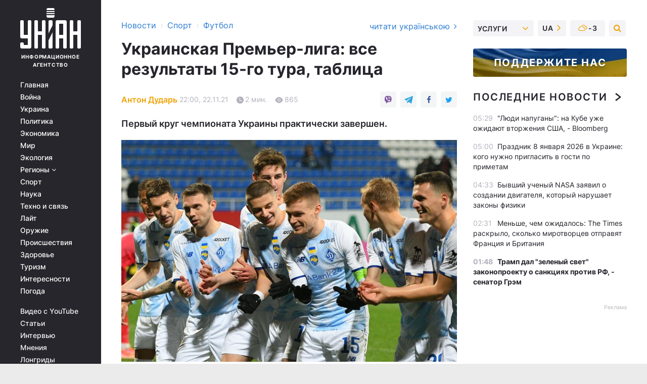

--- FILE ---
content_type: text/html; charset=UTF-8
request_url: https://sport.unian.net/football/ukrainskaya-premer-liga-vse-rezultaty-15-go-tura-tablica-novosti-futbola-11617936.html
body_size: 31849
content:
    <!doctype html><html lang="ru"><head><meta charset="utf-8"><meta name="viewport" content="width=device-width, initial-scale=1.0, maximum-scale=2"><title>Украинская Премьер-лига: все результаты 15-го тура, таблица</title><meta name="description" content="УПЛ - с 19 по 22 ноября прошли матчи 15-го тура чемпионата Украины по футболу - результаты матчей, турнирная таблица после первого круга"/><meta name="keywords" content="Новости футбола, УПЛ, чемпионат Украины, Шахтер, Динамо, Заря, Ворскла, Днепр-1, Рух, Александрия, Ингулец, Верес, Мариуполь, Десна"/><meta name="theme-color" content="#28282d"><link rel="manifest" href="https://sport.unian.net/manifest.json"><link rel="shortcut icon" href="https://sport.unian.net/favicon.ico"/><meta property="fb:page_id" content="112821225446278"/><meta property="fb:app_id" content="1728296543975266"/><meta name="application-name" content="УНИАН"><meta name="apple-mobile-web-app-title" content="УНИАН"><meta name="apple-itunes-app" content="app-id=840099366, affiliate-data=ct=smartbannerunian"><link rel="mask-icon" href="https://sport.unian.net/images/safari-pinned-tab.svg" color="#28282d"><link rel="apple-touch-icon" href="https://sport.unian.net/images/apple-touch-icon.png"><link rel="apple-touch-icon" sizes="76x76" href="https://sport.unian.net/images/apple-touch-icon-76x76.png"><link rel="apple-touch-icon" sizes="120x120" href="https://sport.unian.net/images/apple-touch-icon-120x120.png"><link rel="apple-touch-icon" sizes="152x152" href="https://sport.unian.net/images/apple-touch-icon-152x152.png"><link rel="apple-touch-icon" sizes="180x180" href="https://sport.unian.net/images/apple-touch-icon-180x180.png"><link rel="preconnect" href="https://get.optad360.io/" crossorigin><link rel="preconnect" href="https://images.unian.net/" crossorigin><link rel="preconnect" href="https://membrana-cdn.media/" crossorigin><link rel="preconnect" href="https://www.googletagmanager.com/" crossorigin><link rel="preconnect" href="https://static.cloudflareinsights.com" crossorigin><link rel="preconnect" href="https://securepubads.g.doubleclick.net" crossorigin><link rel="preconnect" href="https://pagead2.googlesyndication.com/" crossorigin><link rel="dns-prefetch" href="https://i.ytimg.com/"><link rel="dns-prefetch" href="https://1plus1.video/"><link rel="dns-prefetch" href="https://ls.hit.gemius.pl"><link rel="dns-prefetch" href="https://jsc.idealmedia.io/"><link rel="dns-prefetch" href="https://gaua.hit.gemius.pl/"><link rel="dns-prefetch" href="https://cm.g.doubleclick.net/"><link rel="dns-prefetch" href="https://fonts.googleapis.com/"><link rel="dns-prefetch" href="https://ep2.adtrafficquality.google/"><link rel="dns-prefetch" href="https://ep1.adtrafficquality.google/"><meta property="og:image:width" content="620"><meta property="og:image:height" content="324"><meta property="og:image:type" content="image/jpeg"><meta property="og:url" content="https://sport.unian.net/football/ukrainskaya-premer-liga-vse-rezultaty-15-go-tura-tablica-novosti-futbola-11617936.html"/><meta property="og:title" content="Украинская Премьер-лига: все результаты 15-го тура, таблица"/><meta property="og:description" content="Первый круг чемпионата Украины практически завершен."/><meta property="og:type" content="article"/><meta property="og:image" content="https://images.unian.net/photos/2021_11/thumb_files/620_324_1637608297-9939.jpg?1"/><meta property="og:published_time" content="2021-11-22T22:00:00+02:00"><meta property="og:modified_time" content="2021-11-22T22:00:00+02:00"><meta property="og:tag" content="чемпионат Украины"><meta property="og:section" content="Футбол"><meta property="og:author:first_name" content="Антон"><meta property="og:author:last_name" content="Дударь"><meta name="twitter:card" content="summary_large_image"/><meta name="twitter:site" content="@unian"/><meta name="twitter:title" content="Украинская Премьер-лига: все результаты 15-го тура, таблица"/><meta name="twitter:description" content="Первый круг чемпионата Украины практически завершен."><meta name="twitter:creator" content="@unian"/><meta name="twitter:image" content="https://images.unian.net/photos/2021_11/thumb_files/1000_545_1637608297-9939.jpg?1"/><meta name="twitter:image:src" content="https://images.unian.net/photos/2021_11/thumb_files/1000_545_1637608297-9939.jpg?1"/><meta name="twitter:domain" content="www.unian.net"/><meta name="robots" content="index, follow, max-image-preview:large"><meta name="telegram:channel" content="@uniannet"><link rel="alternate" href="https://sport.unian.ua/football/ukrajinska-prem-yer-liga-vsi-rezultati-15-go-turu-tablicya-novini-futbolu-11617933.html"
                  hreflang="uk"><link rel="alternate" href="https://sport.unian.net/football/ukrainskaya-premer-liga-vse-rezultaty-15-go-tura-tablica-novosti-futbola-11617936.html"
                  hreflang="ru"><script>
        function loadVideoNts(url) {
            var script = document.createElement('script');
            script.async = true;
            script.src = url;
            document.head.appendChild(script);
        }
        function handleIntersection(entries, observer) {
            entries.forEach(function (entry) {
                if (entry.isIntersecting) {
                    var videoWrapper = entry.target;
                    observer.unobserve(videoWrapper);

                    window.notsyCmd = window.notsyCmd || [];
                    window.notsyCmd.push(function () {
                        window.notsyInit({
                            pageVersionAutodetect: true,
                            targeting: [['site_section', 'sport']]
                        });
                    });

                    videoWrapper.setAttribute('data-loaded', 'true');
                    observer.disconnect(); // Припиняємо спостереження, коли блок був досягнутий

                    // Завантажуємо скрипт після досягнення блока
                    loadVideoNts('https://cdn.membrana.media/uni/ym.js');
                }
            });
        }

        var options = {
            root: null,
            rootMargin: '0px',
            threshold: 0.1
        };

        var observerMembr = new IntersectionObserver(handleIntersection, options);

        document.addEventListener('DOMContentLoaded', function () {
            var videoWrapper = document.querySelector('.nts-video-wrapper:not([data-loaded])');
            if (videoWrapper) {
                observerMembr.observe(videoWrapper);
            }
        });

    </script><link rel="alternate" href="https://sport.unian.net/football/ukrainskaya-premer-liga-vse-rezultaty-15-go-tura-tablica-novosti-futbola-11617936.html" hreflang="x-default"/><link href="https://sport.unian.net/football/ukrainskaya-premer-liga-vse-rezultaty-15-go-tura-tablica-novosti-futbola-amp-11617936.html" rel="amphtml"><link rel="canonical" href="https://sport.unian.net/football/ukrainskaya-premer-liga-vse-rezultaty-15-go-tura-tablica-novosti-futbola-11617936.html"><link rel="preload" as="font" type="font/woff" crossorigin="anonymous" href="https://sport.unian.net/build/assets/fonts/Inter/Inter-Bold.woff"><link rel="preload" as="font" type="font/woff" crossorigin="anonymous" href="https://sport.unian.net/build/assets/fonts/Inter/Inter-Medium.woff"><link rel="preload" as="font" type="font/woff" crossorigin="anonymous" href="https://sport.unian.net/build/assets/fonts/Inter/Inter-Regular.woff"><link rel="preload" as="font" type="font/woff" crossorigin="anonymous" href="https://sport.unian.net/build/assets/fonts/Inter/Inter-SemiBold.woff"><style id="top"> *{margin:0;padding:0}body{font-size:14px;line-height:1.5}html{font-family:sans-serif;-ms-text-size-adjust:100%;-webkit-text-size-adjust:100%;-webkit-tap-highlight-color:rgba(0,0,0,0)}[class*=" icon-"],[class^=icon-],html{-webkit-font-smoothing:antialiased}a,img{border:none;outline:none}*{box-sizing:border-box;-webkit-box-sizing:border-box;-moz-box-sizing:border-box}@media (max-width:1184px){.nano-mob>.nano-content-mob{position:absolute;overflow:scroll;overflow-x:hidden;right:0;bottom:0}.nano-mob>.nano-content-mob::-webkit-scrollbar{display:none}.has-scrollbar>.nano-content-mob::-webkit-scrollbar{display:block}.nano-mob>.nano-pane{display:none!important;background:rgba(0,0,0,.25);position:absolute;width:10px;right:0;top:0;bottom:0;visibility:hidden;opacity:.01;-webkit-transition:.2s;-moz-transition:.2s;-o-transition:.2s;transition:.2s;border-radius:5px}.nano-mob>.nano-pane>.nano-slider{display:none;background:#444;position:relative;margin:0 1px;border-radius:3px}}@media (min-width:1185px){.nano-mob>.nano-content{-moz-appearance:none}.hidden-lg{display:none!important}.nano:not(.nano-mob)>.nano-content{position:absolute;overflow:auto;overflow-x:hidden;top:0;right:-12px!important;bottom:0;left:0}}.app-banner{padding:12px 26px 12px 16px;max-width:240px;height:320px;position:relative;margin:0 auto}.app-banner__title{font-weight:700;font-size:24px;line-height:28px;color:#efa205;margin-bottom:8px}.app-banner__text{font-weight:500;font-size:16px;line-height:20px;color:#fff}.app-banner__bottom{position:absolute;bottom:0;display:flex;justify-content:space-between;width:100%;left:0;padding:12px 16px}.app-banner__btn{height:36px;width:calc(50% - 4px);border:2px solid #efa205;border-radius:8px;text-align:center;line-height:30px}</style><link rel="stylesheet" href="https://sport.unian.net/build/post.25f14eadfe90cdfe026eadb8063872ef.css"><style>
        .nts-video {width: 100%; height: calc(100vw / 16 * 9); max-height: 270px; margin: 10px auto; }
        .nts-video-wrapper {max-width: 670px;background: #383842;padding: 8px 16px 16px;border-radius: 4px;margin : 16px 0;overflow: hidden}
        .nts-video-label svg{margin-right: 8px;}
        .nts-video-label {font-weight: 600;font-size: 16px;line-height: 24px;align-self: start;letter-spacing: 0.08em;text-transform: uppercase;color: #B2B2BD;flex-start;align-items: center;
            display: flex;}

        @media (min-width: 1024px) {
            .nts-video {height: 360px; max-height: 360px;    margin-bottom: unset;}
        }
        @media (max-width: 1200px) {


        }

    </style><script type="application/ld+json">{"@context":"https:\/\/schema.org","@type":"ProfilePage","mainEntity":{"@type":"Person","name":"Антон Дударь","description":"Окончил Мариупольский государственный университет. В журналистике - с 2008 года. Работал корреспондентом, спортивным обозревателем, пресс-атташе, редактором. В агентстве УНИАН - с 2019 года.","email":"a.dudar@unian.net","image":"https:\/\/images.unian.net\/photos\/2020_10\/thumb_files\/300_300_1602162265-1841.png","jobTitle":"Руководитель спортивной редакции УНИАН","url":"https:\/\/www.unian.net\/editor\/anton-dudar"}}</script><script type="application/ld+json">{"@context":"https:\/\/schema.org","@type":"NewsArticle","headline":"Украинская Премьер-лига: все результаты 15-го тура, таблица","description":"Первый круг чемпионата Украины практически завершен.","articleSection":"Футбол","inLanguage":"ru","isAccessibleForFree":true,"datePublished":"2021-11-22T22:00:00+02:00","dateModified":"2021-11-22T22:00:00+02:00","mainEntityOfPage":{"@type":"WebPage","@id":"https:\/\/sport.unian.net\/football\/ukrainskaya-premer-liga-vse-rezultaty-15-go-tura-tablica-novosti-futbola-11617936.html"},"image":{"@type":"ImageObject","url":"https:\/\/images.unian.net\/photos\/2021_11\/thumb_files\/1200_0_1637608297-9939.jpg"},"publisher":{"@type":"Organization","name":"УНИАН","legalName":"Украинское независимое информационное агентство УНИАН","url":"https:\/\/www.unian.net\/","sameAs":["https:\/\/www.facebook.com\/uniannet\/","https:\/\/www.facebook.com\/UNIAN.ua","https:\/\/www.facebook.com\/unian.ukraine","https:\/\/www.facebook.com\/pogoda.unian\/","https:\/\/www.facebook.com\/devichnikunian\/","https:\/\/www.facebook.com\/starsunian\/","https:\/\/x.com\/unian","https:\/\/t.me\/uniannet","https:\/\/invite.viber.com\/?g2=AQA%2Fnf2OzxyI50pG6plG5XH2%2FokWAnOf0dNcAMevia2uE9z%2FYouMau7DjYf%2B06f1&lang=ru","https:\/\/www.youtube.com\/@unian","https:\/\/www.youtube.com\/@unian_tv","https:\/\/uk.wikipedia.org\/wiki\/%D0%A3%D0%9D%D0%86%D0%90%D0%9D","https:\/\/ru.wikipedia.org\/wiki\/%D0%A3%D0%9D%D0%98%D0%90%D0%9D","https:\/\/www.linkedin.com\/company\/96838031\/"],"foundingDate":1993,"logo":{"@type":"ImageObject","url":"https:\/\/sport.unian.net\/images\/unian_schema.png","width":95,"height":60},"address":{"@type":"PostalAddress","streetAddress":"ул. Кириловская 23","addressLocality":"Киев","postalCode":"01001","addressCountry":"UA"},"contactPoint":{"@type":"ContactPoint","email":"unian.headquoters@unian.net","telephone":"+38-044-498-07-60","contactType":"headquoters","areaServed":"UA","availableLanguage":["uk-UA","ru-UA","en-UA"]}},"author":{"@type":"Person","name":"Антон Дударь","description":"Окончил Мариупольский государственный университет. В журналистике - с 2008 года. Работал корреспондентом, спортивным обозревателем, пресс-атташе, редактором. В агентстве УНИАН - с 2019 года.","email":"a.dudar@unian.net","image":"https:\/\/images.unian.net\/photos\/2020_10\/thumb_files\/300_300_1602162265-1841.png","jobTitle":"Руководитель спортивной редакции УНИАН","url":"https:\/\/www.unian.net\/editor\/anton-dudar"},"articleBody":"Динамо завершило первый круг на первом месте \/ фото Динамо Киев\r\n\r\n\r\nС 19 по 22 ноября были сыграны матчи 15-го тура чемпионата Украины по футболу.\r\n\r\n\"Динамо\" не испытало проблем в матче против \"Черноморца\", разгромив соперника. \"Шахтер\" в непростом матче сломил сопротивление \"Руха\".\r\n\r\nПо итогам первого круга в тройку лидеров также входит полтавская \"Ворскла\".\r\n\r\nРезультаты матчей\r\n\r\n\"Черноморец\" - \"Динамо\" - 1:6\r\n\r\nГолы: Исаенко, 44 - Буяльский, 27, 58 (с пенальти), Витиньо, 30, 37, Гармаш, 48, Кулач, 82\r\n\r\n\"Днепр-1\" - \"Александрия\" - 3:1\r\n\r\nГолы: Довбик, 28 (с пенальти), 30, Логинов, 41 - Бабогло, 19\r\n\r\n\"Львов\" - \"Заря\" - 2:1\r\n\r\nГолы: Шина, 1, Цвек, 31 (автогол) - Лунев, 64\r\n\r\n\"Шахтер\" - \"Рух\" - 2:0\r\n\r\nГолы: Маркос Антонио, 86, Тете, 87\r\n\r\n\"Минай\" - \"Ингулец\" - 2:2\r\n\r\nГолы: Селезнев, 39, Горин, 45+1 - Ковалев, 28, Плохотнюк, 80\r\n\r\n\"Ворскла\" - \"Мариуполь\" - 5:1\r\n\r\nГолы: Тилль, 16, 22, Пешич, 66, Тамм, 79, Степанюк, 82 - Топалов, 62\r\n\r\n\"Десна\" - \"Колос\" - 0:1\r\n\r\nГол: Сичинава, 67\r\n\r\n\"Верес\" - \"Металлист 1925\" - 2:0\r\n\r\nГолы: Пасич, 40, Солдат, 61\r\n\r\nТурнирная таблица\r\n\r\n\nupl.ua\r\n\r\n\r\nМатч \"Ингулец\" - \"Рух\" был перенесен из-за коронавируса. Матч \"Минай\" - \"Колос\" был перенесен из-за участия клуба из Ковалевки в квалификации Лиги конференций и состоится 24 ноября.\r\n\r\nЧитайте такжеУПЛ: Ворскла одержала разгромную победу и вернулась на третье место (видео)\r\n\r\nУкраинская Премьер-лига 2021-2022: главное\r\n\r\n\nНовый сезон в УПЛ стартовал 23 июля и продлится до 21 мая 2022 года. Чемпионат проводится в 31-й раз в истории. \r\n\tС нового сезона УПЛ расширена до 16 участников. Команды сыграют в два круга - дома и на выезде.\r\n\tЧемпионский титул в этом сезоне защищает \"Динамо\".\r\n\tГонку бомбардиров УПЛ возглавляет форвард \"Днепра-1\" Артем Довбик. На его счету 10 голов."}</script><script type="application/ld+json">{"@context":"https:\/\/schema.org","@type":"BreadcrumbList","itemListElement":[{"@type":"ListItem","position":1,"item":{"@id":"https:\/\/www.unian.net\/","name":"Новости"}},{"@type":"ListItem","position":2,"item":{"@id":"https:\/\/sport.unian.net\/","name":"Спорт"}},{"@type":"ListItem","position":3,"item":{"@id":"https:\/\/sport.unian.net\/football","name":"Футбол"}},{"@type":"ListItem","position":4,"item":{"@id":"https:\/\/sport.unian.net\/football\/ukrainskaya-premer-liga-vse-rezultaty-15-go-tura-tablica-novosti-futbola-11617936.html","name":"Украинская Премьер-лига: все результаты 15-го тура, таблица"}}]}</script><script type="application/ld+json">{"@context":"https:\/\/schema.org","@type":"SoftwareApplication","name":"УНИАН","operatingSystem":"iOS 13.0 or later","applicationCategory":"BusinessApplication","offers":{"@type":"Offer","price":"0","priceCurrency":"USD"}}</script><script type="application/ld+json">{"@context":"https:\/\/schema.org","@type":"SoftwareApplication","name":"УНИАН","operatingSystem":"ANDROID","applicationCategory":"BusinessApplication","offers":{"@type":"Offer","price":"0","priceCurrency":"USD"}}</script><script type="application/ld+json">{"@context":"https:\/\/schema.org","@type":"Organization","name":"УНИАН","legalName":"Украинское независимое информационное агентство УНИАН","url":"https:\/\/www.unian.net\/","sameAs":["https:\/\/www.facebook.com\/uniannet\/","https:\/\/www.facebook.com\/UNIAN.ua","https:\/\/www.facebook.com\/unian.ukraine","https:\/\/www.facebook.com\/pogoda.unian\/","https:\/\/www.facebook.com\/devichnikunian\/","https:\/\/www.facebook.com\/starsunian\/","https:\/\/x.com\/unian","https:\/\/t.me\/uniannet","https:\/\/invite.viber.com\/?g2=AQA%2Fnf2OzxyI50pG6plG5XH2%2FokWAnOf0dNcAMevia2uE9z%2FYouMau7DjYf%2B06f1&lang=ru","https:\/\/www.youtube.com\/@unian","https:\/\/www.youtube.com\/@unian_tv","https:\/\/uk.wikipedia.org\/wiki\/%D0%A3%D0%9D%D0%86%D0%90%D0%9D","https:\/\/ru.wikipedia.org\/wiki\/%D0%A3%D0%9D%D0%98%D0%90%D0%9D","https:\/\/www.linkedin.com\/company\/96838031\/"],"foundingDate":1993,"logo":{"@type":"ImageObject","url":"https:\/\/sport.unian.net\/images\/unian_schema.png","width":95,"height":60},"address":{"@type":"PostalAddress","streetAddress":"ул. Кириловская 23","addressLocality":"Киев","postalCode":"01001","addressCountry":"UA"},"contactPoint":{"@type":"ContactPoint","email":"unian.headquoters@unian.net","telephone":"+38-044-498-07-60","contactType":"headquoters","areaServed":"UA","availableLanguage":["uk-UA","ru-UA","en-UA"]}}</script><script type="application/ld+json">{"@context":"https:\/\/schema.org","@type":"NewsMediaOrganization","name":"УНИАН","legalName":"Украинское независимое информационное агентство УНИАН","url":"https:\/\/www.unian.net\/","sameAs":["https:\/\/www.facebook.com\/uniannet\/","https:\/\/www.facebook.com\/UNIAN.ua","https:\/\/www.facebook.com\/unian.ukraine","https:\/\/www.facebook.com\/pogoda.unian\/","https:\/\/www.facebook.com\/devichnikunian\/","https:\/\/www.facebook.com\/starsunian\/","https:\/\/x.com\/unian","https:\/\/t.me\/uniannet","https:\/\/invite.viber.com\/?g2=AQA%2Fnf2OzxyI50pG6plG5XH2%2FokWAnOf0dNcAMevia2uE9z%2FYouMau7DjYf%2B06f1&lang=ru","https:\/\/www.youtube.com\/@unian","https:\/\/www.youtube.com\/@unian_tv","https:\/\/uk.wikipedia.org\/wiki\/%D0%A3%D0%9D%D0%86%D0%90%D0%9D","https:\/\/ru.wikipedia.org\/wiki\/%D0%A3%D0%9D%D0%98%D0%90%D0%9D","https:\/\/www.linkedin.com\/company\/96838031\/"],"foundingDate":1993,"logo":{"@type":"ImageObject","url":"https:\/\/sport.unian.net\/images\/unian_schema.png","width":95,"height":60},"address":{"@type":"PostalAddress","streetAddress":"ул. Кириловская 23","addressLocality":"Киев","postalCode":"01001","addressCountry":"UA"},"contactPoint":{"@type":"ContactPoint","email":"unian.headquoters@unian.net","telephone":"+38-044-498-07-60","contactType":"headquoters","areaServed":"UA","availableLanguage":["uk-UA","ru-UA","en-UA"]}}</script><script type="application/ld+json">{"@context":"https:\/\/schema.org","@type":"WebSite","name":"Украинское независимое информационное агентство УНИАН","alternateName":"УНИАН","url":"https:\/\/www.unian.net\/","potentialAction":{"@type":"SearchAction","target":"https:\/\/www.unian.net\/search?q={search_term_string}","query-input":"required name=search_term_string"},"author":{"@type":"NewsMediaOrganization","name":"УНИАН","legalName":"Украинское независимое информационное агентство УНИАН","url":"https:\/\/www.unian.net\/","sameAs":["https:\/\/www.facebook.com\/uniannet\/","https:\/\/www.facebook.com\/UNIAN.ua","https:\/\/www.facebook.com\/unian.ukraine","https:\/\/www.facebook.com\/pogoda.unian\/","https:\/\/www.facebook.com\/devichnikunian\/","https:\/\/www.facebook.com\/starsunian\/","https:\/\/x.com\/unian","https:\/\/t.me\/uniannet","https:\/\/invite.viber.com\/?g2=AQA%2Fnf2OzxyI50pG6plG5XH2%2FokWAnOf0dNcAMevia2uE9z%2FYouMau7DjYf%2B06f1&lang=ru","https:\/\/www.youtube.com\/@unian","https:\/\/www.youtube.com\/@unian_tv","https:\/\/uk.wikipedia.org\/wiki\/%D0%A3%D0%9D%D0%86%D0%90%D0%9D","https:\/\/ru.wikipedia.org\/wiki\/%D0%A3%D0%9D%D0%98%D0%90%D0%9D","https:\/\/www.linkedin.com\/company\/96838031\/"],"foundingDate":1993,"logo":{"@type":"ImageObject","url":"https:\/\/sport.unian.net\/images\/unian_schema.png","width":95,"height":60},"address":{"@type":"PostalAddress","streetAddress":"ул. Кириловская 23","addressLocality":"Киев","postalCode":"01001","addressCountry":"UA"},"contactPoint":{"@type":"ContactPoint","email":"unian.headquoters@unian.net","telephone":"+38-044-498-07-60","contactType":"headquoters","areaServed":"UA","availableLanguage":["uk-UA","ru-UA","en-UA"]}},"creator":{"@type":"NewsMediaOrganization","name":"УНИАН","legalName":"Украинское независимое информационное агентство УНИАН","url":"https:\/\/www.unian.net\/","sameAs":["https:\/\/www.facebook.com\/uniannet\/","https:\/\/www.facebook.com\/UNIAN.ua","https:\/\/www.facebook.com\/unian.ukraine","https:\/\/www.facebook.com\/pogoda.unian\/","https:\/\/www.facebook.com\/devichnikunian\/","https:\/\/www.facebook.com\/starsunian\/","https:\/\/x.com\/unian","https:\/\/t.me\/uniannet","https:\/\/invite.viber.com\/?g2=AQA%2Fnf2OzxyI50pG6plG5XH2%2FokWAnOf0dNcAMevia2uE9z%2FYouMau7DjYf%2B06f1&lang=ru","https:\/\/www.youtube.com\/@unian","https:\/\/www.youtube.com\/@unian_tv","https:\/\/uk.wikipedia.org\/wiki\/%D0%A3%D0%9D%D0%86%D0%90%D0%9D","https:\/\/ru.wikipedia.org\/wiki\/%D0%A3%D0%9D%D0%98%D0%90%D0%9D","https:\/\/www.linkedin.com\/company\/96838031\/"],"foundingDate":1993,"logo":{"@type":"ImageObject","url":"https:\/\/sport.unian.net\/images\/unian_schema.png","width":95,"height":60},"address":{"@type":"PostalAddress","streetAddress":"ул. Кириловская 23","addressLocality":"Киев","postalCode":"01001","addressCountry":"UA"},"contactPoint":{"@type":"ContactPoint","email":"unian.headquoters@unian.net","telephone":"+38-044-498-07-60","contactType":"headquoters","areaServed":"UA","availableLanguage":["uk-UA","ru-UA","en-UA"]}},"publisher":{"@type":"NewsMediaOrganization","name":"УНИАН","legalName":"Украинское независимое информационное агентство УНИАН","url":"https:\/\/www.unian.net\/","sameAs":["https:\/\/www.facebook.com\/uniannet\/","https:\/\/www.facebook.com\/UNIAN.ua","https:\/\/www.facebook.com\/unian.ukraine","https:\/\/www.facebook.com\/pogoda.unian\/","https:\/\/www.facebook.com\/devichnikunian\/","https:\/\/www.facebook.com\/starsunian\/","https:\/\/x.com\/unian","https:\/\/t.me\/uniannet","https:\/\/invite.viber.com\/?g2=AQA%2Fnf2OzxyI50pG6plG5XH2%2FokWAnOf0dNcAMevia2uE9z%2FYouMau7DjYf%2B06f1&lang=ru","https:\/\/www.youtube.com\/@unian","https:\/\/www.youtube.com\/@unian_tv","https:\/\/uk.wikipedia.org\/wiki\/%D0%A3%D0%9D%D0%86%D0%90%D0%9D","https:\/\/ru.wikipedia.org\/wiki\/%D0%A3%D0%9D%D0%98%D0%90%D0%9D","https:\/\/www.linkedin.com\/company\/96838031\/"],"foundingDate":1993,"logo":{"@type":"ImageObject","url":"https:\/\/sport.unian.net\/images\/unian_schema.png","width":95,"height":60},"address":{"@type":"PostalAddress","streetAddress":"ул. Кириловская 23","addressLocality":"Киев","postalCode":"01001","addressCountry":"UA"},"contactPoint":{"@type":"ContactPoint","email":"unian.headquoters@unian.net","telephone":"+38-044-498-07-60","contactType":"headquoters","areaServed":"UA","availableLanguage":["uk-UA","ru-UA","en-UA"]}},"datePublished":"2026-01-08T05:54:34+02:00","dateModified":"2026-01-08T05:54:34+02:00","inLanguage":"ru"}</script><link href="https://www.googletagmanager.com/gtag/js?id=G-TECJ2YKWSJ" rel="preload" as="script"><script async src="https://www.googletagmanager.com/gtag/js?id=G-TECJ2YKWSJ"></script><script>window.dataLayer = window.dataLayer || [];function gtag(){dataLayer.push(arguments);}gtag('js', new Date());gtag('config', 'G-TECJ2YKWSJ');</script><script>(function(w,d,s,l,i){w[l]=w[l]||[];w[l].push({'gtm.start':new Date().getTime(),event:'gtm.js'});var f=d.getElementsByTagName(s)[0],j=d.createElement(s),dl=l!='dataLayer'?'&l='+l:'';j.async=true;j.src='https://www.googletagmanager.com/gtm.js?id='+i+dl;f.parentNode.insertBefore(j,f);})(window,document,'script','dataLayer','GTM-N24V2BL');</script></head><body class="home" data-infinite-scroll=""><div id="page_content" class="container main-wrap" data-page="1" data-page-max="50"><div class="main-column row m-0"><div class="col-lg-2 col-sm-12 prl0"><div class="main-menu"><div class="main-menu__content nano"><div class="nano-content"><div class="inside-nano-content"><a href="javascript:void(0);" id="trigger" class="menu-trigger hidden-lg" aria-label="menu"></a><div class="main-menu__logo"><a href="https://www.unian.net/"><img src="https://sport.unian.net/images/unian-logo.svg" alt="Информационное агентство" width="120" height="80"/><div class="main-menu__logo-text">Информационное агентство</div></a></div><div class="hidden-lg main-menu__search"><div class="header-search__toggle hidden-lg" style="width: 15px; height: 19px"><i class="fa fa-search"></i></div><form method="GET" action="https://www.unian.net/search" class="header-search__form disactive"><div class="header-search__close hidden-lg">+</div><input type="text" name="q" aria-label="search" class="header-search__input" placeholder=" "/><input type="hidden" name="token" value="864878159"/><button type="submit" class="header-search__button" aria-label="search"><i class="fa fa-search"></i></button></form></div><nav class="main-menu__nav mp-menu nano nano-mob" id="mp-menu"><div class="main-menu__close hidden-lg">+</div><div class="nano-content nano-content-mob"><div class="mp-level main-menu__list"><ul><li class="main-menu__item"><a href="https://www.unian.net/">Главная</a></li><li class="main-menu__item"><a href="https://www.unian.net/war">Война</a></li><li class="main-menu__item"><a href="https://www.unian.net/society">Украина</a></li><li class="main-menu__item"><a href="https://www.unian.net/politics">Политика</a></li><li class="main-menu__item"><a href="https://www.unian.net/economics">Экономика</a></li><li class="main-menu__item"><a href="https://www.unian.net/world">Мир</a></li><li class="main-menu__item"><a href="https://www.unian.net/ecology">Экология</a></li><li class="main-menu__item has-submenu"><a href="javascript:void(0);">Регионы <i class="fa fa-angle-down"></i></a><div class="sub-level main-menu__sub-list"><ul><li><a href="https://www.unian.net/kyiv">Киев</a></li><li><a href="https://www.unian.net/lvov">Львов</a></li><li><a href="https://www.unian.net/dnepropetrovsk">Днепр</a></li><li><a href="https://www.unian.net/kharkiv">Харьков</a></li><li><a href="https://www.unian.net/odessa">Одесса</a></li></ul></div></li><li class="main-menu__item"><a href="https://sport.unian.net/">Спорт</a></li><li class="main-menu__item"><a href="https://www.unian.net/science">Наука</a></li><li class="main-menu__item"><a href="https://www.unian.net/techno">Техно и связь</a></li><li class="main-menu__item"><a href="https://www.unian.net/lite">Лайт</a></li><li class="main-menu__item"><a href="https://www.unian.net/weapons">Оружие</a></li><li class="main-menu__item"><a href="https://www.unian.net/incidents">Происшествия</a></li><li class="main-menu__item"><a href="https://health.unian.net/">Здоровье</a></li><li class="main-menu__item"><a href="https://www.unian.net/tourism">Туризм</a></li><li class="main-menu__item"><a href="https://www.unian.net/curiosities">Интересности</a></li><li class="main-menu__item"><a href="https://pogoda.unian.net">Погода</a></li></ul></div><div class="main-menu__services main-menu__list"><ul><li class="main-menu__item"><a href="https://sport.unian.net/video-youtube">Видео с YouTube</a></li><li class="main-menu__item"><a href="https://www.unian.net/detail/publications">Статьи</a></li><li class="main-menu__item"><a href="https://www.unian.net/detail/interviews">Интервью</a></li><li class="main-menu__item"><a href="https://www.unian.net/detail/opinions">Мнения</a></li><li class="main-menu__item"><a href="https://www.unian.net/longrids">Лонгриды</a></li><li class="main-menu__item hidden-lg"><a href="https://www.unian.net/static/press/live">Пресс-центр</a></li><li class="main-menu__item has-submenu hidden-lg"><a href="javascript:void(0);">Услуги<i class="fa fa-angle-down"></i></a><div class="sub-level main-menu__sub-list"><ul><li><a href="https://www.unian.net/static/advertising/advert">Реклама на сайте</a></li><li><a href="https://www.unian.net/static/press/about">Пресс-центр</a></li><li><a href="https://photo.unian.net/">Фотобанк</a></li><li><a href="https://www.unian.net/static/monitoring/about">Мониторинг СМИ</a></li><li><a href="https://www.unian.net/static/subscription/products">Подписка на новости</a></li></ul></div></li></ul></div><div class="main-menu__services main-menu__list"><ul><li class="main-menu__item"><a href="https://www.unian.net/news/archive">Архив</a></li><li class="main-menu__item "><a href="https://www.unian.net/vacancy">Вакансии</a></li><li class="main-menu__item"><a href="https://www.unian.net/static/contacts">Контакты</a></li></ul></div></div></nav></div></div></div><div id="M473096ScriptRootC1436947" class="ideal-story" data-attribute="https://jsc.idealmedia.io/u/n/unian.net.1436947.js"></div></div></div><div class="col-lg-10 col-sm-12"><div class=" hot-news--negative"  ></div><div  class="running-line--negative"></div><div class="content-column"
											><div id="block_left_column_content" class="left-column sm-w-100"
																					 data-ajax-url="https://sport.unian.net/football/ukrainskaya-premer-liga-vse-rezultaty-15-go-tura-tablica-novosti-futbola-11617936.html"
																	><div class=" infinity-item"
         data-url="https://sport.unian.net/football/ukrainskaya-premer-liga-vse-rezultaty-15-go-tura-tablica-novosti-futbola-11617936.html"
         data-title="Украинская Премьер-лига: все результаты 15-го тура, таблица"
         data-io-article-url="https://sport.unian.net/football/ukrainskaya-premer-liga-vse-rezultaty-15-go-tura-tablica-novosti-futbola-11617936.html"
         data-prev-url="https://sport.unian.net/football"
    ><div class="article "><div class="top-bredcr "><div class="breadcrumbs"><ol vocab="https://schema.org/" typeof="BreadcrumbList"><li property="itemListElement" typeof="ListItem"><a property="item" typeof="WebPage"
               href="//www.unian.net/detail/all_news"><span
                        property="name">  Новости</span></a><meta property="position" content="1"></li><li><span>›</span></li><li property="itemListElement" typeof="ListItem"><a property="item" typeof="WebPage"
                       href="https://sport.unian.net/"><span property="name">  Спорт</span></a><meta property="position" content="2"></li><li><span>›</span></li><li property="itemListElement" typeof="ListItem"><a property="item" typeof="WebPage"
                   href="https://sport.unian.net/football"><span
                            property="name">  Футбол</span></a><meta property="position" content="3"></li></ol></div><a href="https://sport.unian.ua/football/ukrajinska-prem-yer-liga-vsi-rezultati-15-go-turu-tablicya-novini-futbolu-11617933.html" rel="alternate" hreflang="uk" class="other-lang ">
                                   читати українською
                                                                <i class="fa fa-angle-right"></i></a></div><h1>Украинская Премьер-лига: все результаты 15-го тура, таблица</h1><div class="article__info    "><div><p class="article__author--bottom    "><a href="https://www.unian.net/editor/anton-dudar" class="article__author-name">
                                                                                                                                        Антон Дударь
                                                            </a></p><div class="article__info-item time ">22:00, 22.11.21</div><span class="article__info-item comments"><i class="unian-read"></i>
                                2 мин.
                            </span><span class="article__info-item views"><i class="unian-eye"></i><span id="js-views-11617936"></span><script>
    function CreateRequest() {
        var Request = false;

        if (window.XMLHttpRequest) {
            //Gecko-совместимые браузеры, Safari, Konqueror
            Request = new XMLHttpRequest();
        } else if (window.ActiveXObject) {
            //Internet explorer
            try {
                Request = new ActiveXObject("Microsoft.XMLHTTP");
            } catch (CatchException) {
                Request = new ActiveXObject("Msxml2.XMLHTTP");
            }
        }

        if (!Request) {
            return null;
        }

        return Request;
    }

    /*
        Функция посылки запроса к файлу на сервере
        r_method  - тип запроса: GET или POST
        r_path    - путь к файлу
        r_args    - аргументы вида a=1&b=2&c=3...
        r_handler - функция-обработчик ответа от сервера
    */
    function SendRequest(r_method, r_path, r_args, r_handler) {
        //Создаём запрос
        var Request = CreateRequest();

        //Проверяем существование запроса еще раз
        if (!Request) {
            return;
        }

        //Назначаем пользовательский обработчик
        Request.onreadystatechange = function() {
            //Если обмен данными завершен
            if (Request.readyState == 4) {
                if (Request.status == 200) {
                    //Передаем управление обработчику пользователя
                    r_handler(Request);
                }
            }
        }

        //Проверяем, если требуется сделать GET-запрос
        if (r_method.toLowerCase() == "get" && r_args.length > 0)
            r_path += "?" + r_args;

        //Инициализируем соединение
        Request.open(r_method, r_path, true);

        if (r_method.toLowerCase() == "post") {
            //Если это POST-запрос

            //Устанавливаем заголовок
            Request.setRequestHeader("Content-Type","application/x-www-form-urlencoded; charset=utf-8");
            //Посылаем запрос
            Request.send(r_args);
        } else {
            //Если это GET-запрос
            Request.responseType = 'json';
            //Посылаем нуль-запрос
            Request.send(null);
        }
    }

    //Создаем функцию обработчик
    var Handler = function(Request) {
        document.getElementById("js-views-11617936").innerHTML = ' ' + Request.response.views;
    }

    //Отправляем запрос
    SendRequest("GET", '/ajax/views/11617936', "", Handler);
</script></span></div><div class="article-shares " data-url="https://sport.unian.net/football/ukrainskaya-premer-liga-vse-rezultaty-15-go-tura-tablica-novosti-futbola-11617936.html"><div class="social-likes"><a href="viber://forward?text=https://sport.unian.net/football/ukrainskaya-premer-liga-vse-rezultaty-15-go-tura-tablica-novosti-futbola-11617936.html" class="vb" rel="nofollow noopener"><i class="unian-viber"></i></a><a href="https://telegram.me/share/url?url=https://sport.unian.net/football/ukrainskaya-premer-liga-vse-rezultaty-15-go-tura-tablica-novosti-futbola-11617936.html" class="tg" rel="nofollow noopener"><i class="unian-telegramm"></i></a><a href="https://www.facebook.com/sharer.php?u=https://sport.unian.net/football/ukrainskaya-premer-liga-vse-rezultaty-15-go-tura-tablica-novosti-futbola-11617936.html" class="fb" rel="nofollow noopener"><i class="fa fa-facebook"></i></a><a href="https://twitter.com/share?&url=https://sport.unian.net/football/ukrainskaya-premer-liga-vse-rezultaty-15-go-tura-tablica-novosti-futbola-11617936.html&text=Украинская Премьер-лига: все результаты 15-го тура, таблица" class="tw" rel="nofollow noopener"><i class="fa fa-twitter"></i></a></div></div></div><p class="article__like-h2">Первый круг чемпионата Украины практически завершен.</p><div class="article-text  "><div class="photo_block"><img alt="Динамо завершило первый круг на первом месте / фото Динамо Киев" data-height="681" data-width="1200" src="[data-uri]" title="Динамо завершило первый круг на первом месте / фото Динамо Киев" width="774" height="439" data-src="https://images.unian.net/photos/2021_11/1637608297-9939.jpg?0.5775606800965536" class="lazy"><div class="subscribe_photo_text">Динамо завершило первый круг на первом месте / фото Динамо Киев</div></div><p>С 19 по 22 ноября были сыграны матчи 15-го тура чемпионата Украины по футболу.</p><p>"Динамо" не испытало проблем в матче против "Черноморца", <a data-src="https://images.unian.net/photos/2021_11/thumb_files/220_140_1637347620-7018.jpg" href="https://sport.unian.net/football/sokrushitelnaya-pobeda-dinamo-ne-zametilo-chernomorec-v-matche-15-go-tura-upl-video-novosti-futbola-11615668.html" target="_blank">разгромив соперника</a>. "Шахтер" в непростом матче <a href="https://sport.unian.net/football/ishod-reshili-dve-minuty-shahter-vzyal-tri-ochka-v-matche-s-ruhom-i-prodolzhaet-pogonyu-za-dinamo-v-upl-video-novosti-futbola-11616076.html" target="_blank">сломил сопротивление "Руха"</a>.</p><p>По итогам первого круга в тройку лидеров также входит полтавская "Ворскла".</p><div><div class="nts-video-wrapper"><div class="nts-video-label"><svg xmlns="http://www.w3.org/2000/svg" width="24" height="24" viewbox="0 0 24 24" fill="none"><path d="M17 12L9 16L9 8L17 12Z" fill="#B2B2BD"></path><rect x="0.5" y="0.5" width="23" height="23" rx="11.5" stroke="#B2B2BD"></rect></svg>Видео дня</div><div class="opt-video" id=""></div></div></div><h2>Результаты матчей</h2><p><span class="strong">"Черноморец" - "Динамо" - 1:6</span></p><p>Голы: Исаенко, 44 - Буяльский, 27, 58 (с пенальти), Витиньо, 30, 37, Гармаш, 48, Кулач, 82</p><p><span class="strong">"Днепр-1" - "Александрия" - 3:1</span></p><p>Голы: Довбик, 28 (с пенальти), 30, Логинов, 41 - Бабогло, 19</p><p><span class="strong">"Львов" - "Заря" - 2:1</span></p><p>Голы: Шина, 1, Цвек, 31 (автогол) - Лунев, 64</p><p><span class="strong">"Шахтер" - "Рух" - 2:0</span></p><p>Голы: Маркос Антонио, 86, Тете, 87</p><p><span class="strong">"Минай" - "Ингулец" - 2:2</span></p><p>Голы: Селезнев, 39, Горин, 45+1 - Ковалев, 28, Плохотнюк, 80</p><p><span class="strong">"Ворскла" - "Мариуполь" - 5:1</span></p><p>Голы: Тилль, 16, 22, Пешич, 66, Тамм, 79, Степанюк, 82 - Топалов, 62</p><p><span class="strong">"Десна" - "Колос" - 0:1</span></p><p>Гол: Сичинава, 67</p><p><span class="strong">"Верес" - "Металлист 1925" - 2:0</span></p><p>Голы: Пасич, 40, Солдат, 61</p><h2>Турнирная таблица</h2><div class="photo_block"><img alt="upl.ua" data-height="739" data-width="400" src="[data-uri]" title="upl.ua" width="400" height="739" data-src="https://images.unian.net/photos/2021_11/1637609906-2876.jpg?0.6088095386645884" class="lazy"><div class="subscribe_photo_text">upl.ua</div></div><p>Матч "Ингулец" - "Рух" был перенесен из-за коронавируса. Матч "Минай" - "Колос" был перенесен из-за участия клуба из Ковалевки в квалификации Лиги конференций и состоится 24 ноября.</p><p><a target="_blank" class="read-also" data-src="https://images.unian.net/photos/2021_11/thumb_files/220_140_1637513845-1548.jpg" href="https://sport.unian.net/football/upl-vorskla-oderzhala-razgromnuyu-pobedu-i-vernulas-na-trete-mesto-video-novosti-futbola-11616604.html?utm_source=unian&amp;utm_medium=related_news&amp;utm_campaign=related_news_in_post"><span class="read-also-text">Читайте также</span><span class="read-also-info">УПЛ: Ворскла одержала разгромную победу и вернулась на третье место (видео)</span></a></p><h2>Украинская Премьер-лига 2021-2022: главное</h2><ul><li>Новый сезон в УПЛ стартовал 23 июля и продлится до 21 мая 2022 года. Чемпионат проводится в 31-й раз в истории. </li><li>С нового сезона УПЛ расширена до 16 участников. Команды сыграют в два круга - дома и на выезде.</li><li>Чемпионский титул в этом сезоне защищает "Динамо".</li><li>Гонку бомбардиров УПЛ возглавляет форвард "Днепра-1" Артем Довбик. На его счету 10 голов.</li></ul></div><div class="article__tags "><a href="https://www.unian.net/tag/chempionat-ukrainyi" data-gtm-click data-gtm-action="Click"
                                       data-gtm-type="Tags" data-gtm-text="чемпионат Украины"
                                       class="article__tag  ">чемпионат Украины</a></div><a href="https://donate.unian.net" class="support-post"><span class="support-post__text">Помогите проекту</span><span class="support-post__btn">Поддержите нас</span></a><div class="article-bottom  "><div class="social-btn-bottom"><a href="https://t.me/uniannet" class="social-btn-bottom__item tg"
       target="_blank" rel="nofollow noopener"><i class="unian-telegramm"></i><span>Читать УНИАН в Telegram</span></a><a href="https://news.google.com/publications/CAAqBwgKMLfH0wEwuvM1?hl=ru&gl=UA&ceid=UA%3Aru"
           target="_blank" rel="nofollow noopener" class="social-btn-bottom__item gn"><svg xmlns="http://www.w3.org/2000/svg" width="35" height="16" viewBox="0 0 35 16" fill="none"><path d="M30.5 5H20.5V3H30.5V5Z" fill="#2D7DD2"/><path d="M32.5 13H20.5V11H32.5V13Z" fill="#2D7DD2"/><path d="M34.5 9H20.5V7H34.5V9Z" fill="#2D7DD2"/><path d="M8.5 7V10H13.5C13.1358 11.8314 11.073 12.8324 8.67477 12.8324C5.99926 12.8324 3.82975 10.6177 3.82975 7.9991C3.82975 5.3805 5.99926 3.16579 8.67477 3.16579C9.87984 3.16579 10.9587 3.57148 11.8105 4.36584V4.36763L14.1429 2.08485C12.7265 0.792568 10.879 0 8.67385 0C4.16007 0 0.5 3.58133 0.5 8C0.5 12.4187 4.15916 16 8.67385 16C13.3944 16 16.5 12.7518 16.5 8.1818C16.5 7.6579 16.5 7.4 16.5 7H8.5Z" fill="#2D7DD2"/></svg><span>УНИАН в Google News</span></a></div></div><div class="partner-news margin-top-20"     style="height: 520px"  ><div class="title-without-border black">
    Новости партнеров
</div><div class="  article-bottom-gallery-slider"><iframe data-src="/content/li-987-rus.html" style="width:100%" loading="lazy" class="partners-iframe"
                height="470" frameborder="0" scrolling="no" title="partners news"></iframe></div></div></div></div></div><div id="block_right_column_content" class="right-column newsfeed  d-none d-md-block"

																							><div class="tools"><div class="dropdown tools__dropdown tools__item"><a href="javascript:void(0);" class="dropdown-toggle">
            Услуги
            <i class="fa fa-angle-down"></i></a><div class="dropdown-menu"><a class="dropdown__item" href="https://www.unian.net/static/advertising/advert">Реклама</a><a class="dropdown__item" href="https://www.unian.net/static/press/about">Пресс-центр</a><a class="dropdown__item" href="https://photo.unian.net/">Фотобанк</a><a class="dropdown__item" href="https://www.unian.net/static/monitoring/about">Мониторинг</a></div></div><div class="tools__item"><a href="https://sport.unian.ua/football/ukrajinska-prem-yer-liga-vsi-rezultati-15-go-turu-tablicya-novini-futbolu-11617933.html" class="tools__link"><span>
                                     UA
                             </span><i class="fa fa-angle-right"></i></a></div><div class="tools__item" style="width: 69px; justify-content: center"><a               href="https://pogoda.unian.net"
              class="tools__link" id="unian_weather_widget"><i class="fa fa-sun-o mr-1"></i><div></div></a></div><div class="tools__item tools-search"><div class="tools-search__toggle"><i class="fa fa-search"></i></div><form method="GET" action="https://www.unian.net/search" class="tools-search__form"><input type="text" name="q" aria-label="search" class="tools-search__input" placeholder=" " maxlength="20"/><input type="hidden" name="token" value="1952361381"/><button type="submit" class="tools-search__button" aria-label="search"><i class="fa fa-search"></i></button></form></div></div><a href="https://donate.unian.net  " class="support-unian">
            Поддержите нас
        </a><!-- Block all_news start --><div  data-vr-zone="all_right_news" class="block-base ajax-block-container"><section class="newsfeed-column"><a href="https://www.unian.net/detail/all_news" class="title-bordered">
        

                                                                                Последние новости
                                                            <i class="unian-arrow-more"></i></a><div
                                             data-block-ajax-url="https://www.unian.net/ajax/all_news?page_route=news_post_new"
                data-ajax-page="1"
                data-ajax-limit="75"
                data-counter=""
                    ><ul class="newsfeed__list "><li class="newsfeed__item"><span class="newsfeed__time">05:29</span><h3 class="newsfeed__link"><a href="https://www.unian.net/world/lyudi-napugany-na-kube-uzhe-ozhidayut-vtorzheniya-ssha-bloomberg-13248975.html"  data-vr-contentbox="news_0">"Люди напуганы": на Кубе уже ожидают вторжения США, - Bloomberg</a></h3></li><li class="newsfeed__item"><span class="newsfeed__time">05:00</span><h3 class="newsfeed__link"><a href="https://www.unian.net/lite/holidays/kakoy-segodnya-prazdnik-8-yanvarya-2026-primety-tradicii-zaprety-13248201.html"  data-vr-contentbox="news_1">Праздник 8 января 2026 в Украине: кого нужно пригласить в гости по приметам</a></h3></li><li class="newsfeed__item"><span class="newsfeed__time">04:33</span><h3 class="newsfeed__link"><a href="https://www.unian.net/science/izobreteniya-uchenyh-byvshiy-sotrudnik-nasa-zayavil-o-sozdanii-nevozmozhnogo-dvigatelya-13248810.html"  data-vr-contentbox="news_2">Бывший ученый NASA заявил о создании двигателя, который нарушает законы физики</a></h3></li><li class="newsfeed__item"><span class="newsfeed__time">02:31</span><h3 class="newsfeed__link"><a href="https://www.unian.net/world/mirotvorcy-v-ukraine-skolko-voennyh-mogut-otpravit-franciya-i-velikobritaniya-13249041.html"  data-vr-contentbox="news_3">Меньше, чем ожидалось: The Times раскрыло, сколько миротворцев отправят Франция и Британия</a></h3></li><li class="newsfeed__item strong"><span class="newsfeed__time">01:48</span><h3 class="newsfeed__link"><a href="https://www.unian.net/world/tramp-dal-zelenyy-svet-zakonoproektu-o-sankciyah-protiv-rf-senator-grem-13249035.html"  data-vr-contentbox="news_4">Трамп дал "зеленый свет" законопроекту о санкциях против РФ, - сенатор Грэм</a></h3></li><li class="newsfeed__banner banner-fb"><span class="newsfeed__ad">Реклама</span><div class="bnr-block__bnr" style="height: 600px; overflow:hidden;"><!-- Banner UDF1 () start. --><div data-banner="[https://images.unian.net/photos/2021_04/1619793683-7224.png]" data-banner-link="[https://www.unian.net/pogoda/]" data-ad="/82479101/Unian.net_/UDF1_300x600" data-type="bnr" data-size="[[300, 600]]"></div><ins class="staticpubads89354" data-sizes-desktop="300x600" data-slot="14" data-type_oa="GDF1"></ins><!-- Banner UDF1 () end. --></div></li><li class="newsfeed__item"><span class="newsfeed__time">01:35</span><h3 class="newsfeed__link"><a href="https://www.unian.net/tourism/news/kuda-poehat-v-evrope-chto-novogo-poyavitsya-v-raznyh-stranah-v-2026-godu-13248954.html"  data-vr-contentbox="news_5">Куда поехать в 2026 году: что нового появится в разных уголках Европы</a></h3></li><li class="newsfeed__item strong"><span class="newsfeed__time">01:14</span><h3 class="newsfeed__link"><a href="https://www.unian.net/economics/energetics/dnepropetrovskaya-oblast-ostalas-bez-sveta-iz-za-atak-rossii-kakova-situaciya-v-regione-novosti-dnepra-13248996.html"  data-vr-contentbox="news_6"><span class="blue-marker">обновлено</span>На Днепропетровщине и Запорожье произошел блэкаут из-за атак россиян</a></h3></li><li class="newsfeed__item"><span class="newsfeed__time">01:09</span><h3 class="newsfeed__link"><a href="https://www.unian.net/war/voyna-v-ukraine-starshiy-leytenant-nazval-prioritetnoe-napravlenie-fronta-dlya-rf-13249026.html"  data-vr-contentbox="news_7">"Пехотные штурмы здесь 24/7": военный назвал приоритетное направление фронта для оккупантов</a></h3></li><li class="newsfeed__item d-flex align-items-center w-100"><div class="newsfeed__time newsfeed__tg"><svg xmlns="http://www.w3.org/2000/svg" width="20" height="16" viewBox="0 0 20 16" fill="none"><path fill-rule="evenodd" clip-rule="evenodd" d="M1.36937 6.90067C6.73698 4.64981 10.3103 3.15417 12.1046 2.42856C17.2115 0.370208 18.285 0.0148083 18.9751 0C19.1285 0 19.4659 0.0296168 19.6959 0.207316C19.8799 0.355399 19.926 0.547908 19.9566 0.695991C19.9873 0.844074 20.018 1.15505 19.9873 1.39198C19.7112 4.20556 18.515 11.0322 17.9016 14.1715C17.6409 15.5043 17.1348 15.9485 16.644 15.993C15.5705 16.0818 14.7577 15.3118 13.7302 14.6602C12.1046 13.6384 11.1998 13.0017 9.62015 11.9947C7.79516 10.8397 8.97604 10.2029 10.0189 9.16634C10.2949 8.89979 15.0031 4.75347 15.0951 4.38326C15.1104 4.33883 15.1104 4.16113 15.0031 4.07228C14.8957 3.98343 14.7424 4.01305 14.6197 4.04267C14.451 4.07228 11.8745 5.73081 6.85967 9.00345C6.12354 9.49212 5.46409 9.72905 4.86598 9.71425C4.20654 9.69944 2.94898 9.35885 1.99815 9.06268C0.847949 8.70728 -0.0722116 8.51477 0.00446848 7.89282C0.0504765 7.56704 0.510557 7.24126 1.36937 6.90067Z" fill="#26A5E4"/></svg></div><h3><a class="newsfeed__link w-100" href="https://t.me/uniannet" target="_blank"  ><b>УНИАН в Телеграм - новости Украины в режиме онлайн</b></a></h3></li><li class="newsfeed__item"><span class="newsfeed__time">00:44</span><h3 class="newsfeed__link"><a href="https://www.unian.net/curiosities/kitayskie-motocikly-bloger-pokazal-chto-mozhno-kupit-za-6500-dollarov-13248936.html"  data-vr-contentbox="news_8">Американец купил дешевый "итальянский" мотоцикл из Китая и был впечатлен тем, что увидел</a></h3></li><li class="newsfeed__item"><span class="newsfeed__time">00:31</span><h3 class="newsfeed__link"><a href="https://www.unian.net/war/voyna-v-ukraine-rossiyane-okkupirovali-dva-naselennyh-punkta-13249020.html"  data-vr-contentbox="news_9">Враг оккупировал населенные пункты в Сумской и Донецкой областях, - DeepState</a></h3></li><li class="newsfeed__item strong"><span class="newsfeed__time">00:01</span><h3 class="newsfeed__link"><a href="https://www.unian.net/techno/zaporozhe-mobilnaya-svyaz-kak-podklyuchit-nacionalnyy-rouming-13249014.html"  data-vr-contentbox="news_10">В Запорожской области проблемы с мобильной связью: аккумуляторов хватит на 8 часов</a></h3></li><li class="newsfeed__date"><a href="https://www.unian.net/news/archive/20260107">07 января, среда</a></li><li class="newsfeed__item"><span class="newsfeed__time">23:58</span><h3 class="newsfeed__link"><a href="https://www.unian.net/tourism/news/v-anglii-est-ocharovatelnaya-derevnya-kotoraya-mozhet-pohvastatsya-velikolepnoy-gavanyu-13248984.html"  data-vr-contentbox="news_11">Деревню в Англии признали "самой очаровательной" в стране: почему ее стоит посетить</a></h3></li><li class="newsfeed__item"><span class="newsfeed__time">23:41</span><h3 class="newsfeed__link"><a href="https://www.unian.net/tourism/news/tury-vo-franciyu-zhenshchina-rasskazala-ob-osobennostyah-mentaliteta-francuzov-13248834.html"  data-vr-contentbox="news_12">"Минное поле для иностранца": женщина назвала 3 вещи, удивившие ее во Франции</a></h3></li><li class="newsfeed__item"><span class="newsfeed__time">23:34</span><h3 class="newsfeed__link"><a href="https://www.unian.net/economics/transport/obstrel-dnepra-kak-budut-kursirovat-poezda-v-dnepropetrovskoy-i-zaporozhskoy-oblastyah-novosti-dnepra-13249005.html"  data-vr-contentbox="news_13">"Укрзализныця" предупредила об изменениях в движении поездов в Днепропетровской и Запорожской областях</a></h3></li><li class="newsfeed__item"><span class="newsfeed__time">23:17</span><h3 class="newsfeed__link"><a href="https://www.unian.net/war/voyna-v-ukraine-na-donbasse-postroili-masshtabnye-ukrepleniya-no-vrag-prodvigaetsya-13248999.html"  data-vr-contentbox="news_14">Украина построила на Донбассе масштабные укрепления, но все может оказаться напрасным, - Economist</a></h3></li><li class="newsfeed__item"><span class="newsfeed__time">22:42</span><h3 class="newsfeed__link"><a href="https://www.unian.net/world/zahvat-tankera-v-atlantike-ministr-oborony-velikobritanii-vystupil-s-zayavleniem-13248987.html"  data-vr-contentbox="news_15">Захват танкера в Атлантике: министр обороны Великобритании выступил с заявлением</a></h3></li><li class="newsfeed__item"><span class="newsfeed__time">22:25</span><h3 class="newsfeed__link"><a href="https://www.unian.net/world/u-trampa-rasskazali-kak-zahvat-tankerov-povliyaet-na-otnosheniya-s-rossiey-i-kitaem-13248960.html"  data-vr-contentbox="news_16">У Трампа рассказали, как захват танкеров повлияет на отношения с Россией и Китаем</a></h3></li><li class="newsfeed__item"><span class="newsfeed__time">22:20</span><h3 class="newsfeed__link"><a href="https://www.unian.net/curiosities/chto-delat-chtoby-orhideya-cvela-tri-vazhnyh-pravila-13248702.html"  data-vr-contentbox="news_17">Орхидеи порадуют пышным цветением, если избегать этих трёх распространённых ошибок</a></h3></li><li class="newsfeed__item"><span class="newsfeed__time">22:07</span><h3 class="newsfeed__link"><a href="https://www.unian.net/world/tramp-i-nato-prezident-ssha-uveren-v-tom-chto-alyans-lishen-smysla-13248972.html"  data-vr-contentbox="news_18">Трамп уверен в том, что НАТО лишено смысла и распадется без США, - Sky News</a></h3></li><li class="newsfeed__item strong"><span class="newsfeed__time">21:58</span><h3 class="newsfeed__link"><a href="https://www.unian.net/economics/energetics/otklyuchenie-sveta-v-ukraine-iz-za-nepogody-pereboi-mogut-byt-i-vne-grafikov-13248963.html"  data-vr-contentbox="news_19">В Украине с завтрашнего дня возможны отключения света вне графиков: что известно</a></h3></li><li class="newsfeed__item strong"><span class="newsfeed__time">21:44</span><h3 class="newsfeed__link"><a href="https://www.unian.net/economics/energetics/otklyucheniya-sveta-v-ukraine-kak-budut-deystvovat-grafiki-8-yanvarya-13248822.html"  data-vr-contentbox="news_20"><span class="blue-marker">обновлено</span>В Украине запланированы отключения света: как будут действовать графики 8 января</a></h3></li><li class="newsfeed__item"><span class="newsfeed__time">21:25</span><h3 class="newsfeed__link"><a href="https://www.unian.net/lite/astrology/astrologiya-kakoy-znak-zodiaka-samyy-romantichnyy-i-vlyubchivyy-13248894.html"  data-vr-contentbox="news_21">Романтик №1 Зодиака: назван самый влюбчивый и сентиментальный знак</a></h3></li><li class="newsfeed__item"><span class="newsfeed__time">21:23</span><h3 class="newsfeed__link"><a href="https://www.unian.net/economics/energetics/ssha-zapustili-prodazhu-venesuelskoy-nefti-pervye-partii-otpravyat-nemedlenno-13248948.html"  data-vr-contentbox="news_22">США запустили продажу венесуэльской нефти: первые партии отправят немедленно</a></h3></li><li class="newsfeed__item"><span class="newsfeed__time">21:22</span><h3 class="newsfeed__link"><a href="https://www.unian.net/economics/auto/kakoy-universal-kupit-nazvany-10-luchshih-avtomobiley-2026-goda-13248504.html"  data-vr-contentbox="news_23">Превосходит всех конкурентов: эксперты назвали лучший универсал 2026 года</a></h3></li><li class="newsfeed__item"><span class="newsfeed__time">21:15</span><h3 class="newsfeed__link"><a href="https://www.unian.net/world/v-velikobritanii-predupredili-ob-opasnosti-otpravki-mirotvorcev-v-ukrainu-13248930.html"  data-vr-contentbox="news_24">В Великобритании предупредили об опасности отправки миротворцев в Украину</a></h3></li><li class="newsfeed__banner"><span class="newsfeed__ad">Реклама</span><div class="banner-container" style="height: 250px; overflow: hidden; margin-bottom: 20px;"><!-- Banner UDF2 () start. --><div data-ad="/82479101/Unian.net_/UDF2_300x250" data-type="bnr" data-size="[[300, 250]]"></div><ins class="staticpubads89354" data-sizes-desktop="300x250,250x250,200x200" data-slot="26" data-type_oa="UDF2"></ins><!-- Banner UDF2 () end. --></div></li><li class="newsfeed__item"><span class="newsfeed__time">21:06</span><h3 class="newsfeed__link"><a href="https://www.unian.net/curiosities/chto-delat-posle-uvolneniya-s-raboty-sovety-ekspertov-13248939.html"  data-vr-contentbox="news_25">Эксперты по кадрам дали четыре совета тем, кого уволили с работы</a></h3></li><li class="newsfeed__item"><span class="newsfeed__time">20:41</span><h3 class="newsfeed__link"><a href="https://www.unian.net/science/leonardo-da-vinchi-uchenye-obnaruzhili-na-artefaktah-dnk-kotoraya-mozhet-prinadlezhat-legendarnomu-hudozhniku-13248927.html"  data-vr-contentbox="news_26">Ученые обнаружили на артефактах ДНК, которая может принадлежать легендарному художнику</a></h3></li><li class="newsfeed__item"><span class="newsfeed__time">20:21</span><h3 class="newsfeed__link"><a href="https://www.unian.net/lite/astrology/mesyac-rozhdeniya-numerologiya-lyudi-rodivshiesya-v-eti-mesyacy-neveroyatno-smyagchayutsya-s-vozrastom-13248864.html"  data-vr-contentbox="news_27">Люди, родившиеся в эти месяцы, невероятно смягчаются с возрастом</a></h3></li><li class="newsfeed__item strong"><span class="newsfeed__time">20:15</span><h3 class="newsfeed__link"><a href="https://www.unian.net/politics/voyna-v-ukraine-mozhet-zakonchitsya-v-pervom-polugodii-vladimir-zelenskiy-13248915.html"  data-vr-contentbox="news_28">"Переговоры достигли нового рубежа": Зеленский намекнул, когда закончится война</a></h3></li><li class="newsfeed__item"><span class="newsfeed__time">20:02</span><h3 class="newsfeed__link"><a href="https://www.unian.net/world/ekipazh-tankera-bella-1-budut-sudit-v-ssha-13248900.html"  data-vr-contentbox="news_29">США собираются судить экипаж танкера, шедшего под российским флагом</a></h3></li><li class="newsfeed__item"><span class="newsfeed__time">20:00</span><h3 class="newsfeed__link"><a href="https://www.unian.net/economics/other/pravitelstvo-gotovit-novyy-trudovoy-kodeks-sviridenko-rasskazala-chto-izmenitsya-13248897.html"  data-vr-contentbox="news_30">Впервые с 1971 года: правительство приняло новый Трудовой кодекс со значительными изменениями</a></h3></li><li class="newsfeed__item"><span class="newsfeed__time">19:38</span><h3 class="newsfeed__link"><a href="https://sport.unian.net/football/artem-dovbik-poluchil-travmu-skolko-prodlitsya-ego-vosstanovlenie-13248879.html"  data-vr-contentbox="news_31">Украинский форвард Довбик получил травму: стало известно, на сколько он "вылетел"</a></h3></li><li class="newsfeed__item"><span class="newsfeed__time">19:37</span><h3 class="newsfeed__link"><a href="https://www.unian.net/science/spacex-novosti-kompaniya-planiruet-ispytat-raketonositel-dlya-poleta-na-lunu-13248870.html"  data-vr-contentbox="news_32">SpaceX планирует испытать ракетоноситель для полета на Луну уже в этом году</a></h3></li><li class="newsfeed__item"><span class="newsfeed__time">19:30</span><h3 class="newsfeed__link"><a href="https://www.unian.net/lite/ogorod/7-del-kotorye-stoit-sdelat-v-sadu-v-yanvare-sovety-korolevskogo-sadovnika-13248450.html"  data-vr-contentbox="news_33">Что делать в саду в январе: мини-гайд от королевского садовника на месяц</a></h3></li><li class="newsfeed__item"><span class="newsfeed__time">19:25</span><h3 class="newsfeed__link"><a href="https://www.unian.net/lite/relationships/razryv-uzhe-blizko-9-yavnyh-priznakov-chto-zhenshchina-gotovitsya-uyti-13248816.html"  data-vr-contentbox="news_34">Разрыв уже близко: 9 явных признаков, что женщина готовится уйти</a></h3></li><li class="newsfeed__item"><span class="newsfeed__time">19:24</span><h3 class="newsfeed__link"><a href="https://www.unian.net/world/peregovory-o-zavershenii-voyny-ekspert-ukazal-na-okno-vozmozhnostey-dlya-ukrainy-13248858.html"  data-vr-contentbox="news_35">Бескомпромиссная позиция России на переговорах дает Украине шанс, - Дикий</a></h3></li><li class="newsfeed__item"><span class="newsfeed__time">19:17</span><h3 class="newsfeed__link"><a href="https://www.unian.net/world/protesty-v-irane-ayatolla-hamenei-poluchil-ugrozy-ot-amerikancev-13248849.html"  data-vr-contentbox="news_36">"Будут большие изменения": в Вашингтоне пригрозили убить лидера Ирана</a></h3></li><li class="newsfeed__item"><span class="newsfeed__time">18:57</span><h3 class="newsfeed__link"><a href="https://www.unian.net/world/zaderzhanie-tankerov-tenevogo-flota-hili-rasskazal-k-chemu-oni-prichastny-13248840.html"  data-vr-contentbox="news_37">Задержание танкеров "теневого флота": Хили рассказал, к чему они причастны</a></h3></li><li class="newsfeed__item strong"><span class="newsfeed__time">18:34</span><h3 class="newsfeed__link"><a href="https://www.unian.net/war/voyna-v-ukraine-iz-za-ataki-rf-dvuh-portov-v-odesskoy-oblasti-est-pogibshiy-i-ranenye-novosti-odessy-13248795.html"  data-vr-contentbox="news_38"><span class="blue-marker">обновлено</span>Россия нанесла удар по двум портам в Одесской области: есть погибшие и много раненых</a></h3></li><li class="newsfeed__item"><span class="newsfeed__time">18:33</span><h3 class="newsfeed__link"><a href="https://www.unian.net/world/velikobritaniya-pomogla-ssha-zaderzhat-rossiyskiy-neftyanoy-tanker-13248792.html"  data-vr-contentbox="news_39">Великобритания помогла США задержать российский нефтяной танкер</a></h3></li><li class="newsfeed__item strong"><span class="newsfeed__time">18:27</span><h3 class="newsfeed__link"><a href="https://www.unian.net/war/voyna-v-ukraine-v-rezultate-massirovannoy-ataki-rf-na-krivoy-rog-est-ranenye-novosti-dnepra-13248753.html"  data-vr-contentbox="news_40"><span class="blue-marker">обновлено</span>РФ массированно атаковала Кривой Рог: есть раненые</a></h3></li><li class="newsfeed__item"><span class="newsfeed__time">18:14</span><h3 class="newsfeed__link"><a href="https://www.unian.net/curiosities/chem-vreden-alkogol-chto-budet-esli-ne-pit-alkogol-mesyac-13248711.html"  data-vr-contentbox="news_41">Что будет, если на месяц отказаться от алкоголя: 12 главных изменений в организме</a></h3></li><li class="newsfeed__item"><span class="newsfeed__time">18:00</span><h3 class="newsfeed__link"><a href="https://www.unian.net/lite/astrology/goroskop-na-zavtra-9-yanvarya-po-kartam-taro-dlya-vseh-znakov-13246794.html"  data-vr-contentbox="news_42">Гороскоп на 8 января по картам Таро: Скорпионам – споры, Девам – честные разговоры</a></h3></li><li class="newsfeed__item"><span class="newsfeed__time">17:58</span><h3 class="newsfeed__link"><a href="https://www.unian.net/tourism/news/roskoshnaya-zhizn-emili-v-parizhe-na-samom-dele-ey-ne-po-karmanu-byla-by-postoyanno-v-dolgah-13248786.html"  data-vr-contentbox="news_43">Жила б в долгах: эксперты подсчитали, сколько стоит роскошная жизнь Эмили в Париже</a></h3></li><li class="newsfeed__item"><span class="newsfeed__time">17:55</span><h3 class="newsfeed__link"><a href="https://www.unian.net/economics/energetics/zadacha-fizicheski-zashchitit-energeticheskie-obekty-vice-premer-ministr-aleksey-kuleba-13248780.html"  data-vr-contentbox="news_44">Задача - физически защитить энергетические объекты, - вице-премьер-министр Алексей Кулеба</a></h3></li><li class="newsfeed__banner"><span class="newsfeed__ad">Реклама</span><div class="newsfeedbox"><div class="banner-container" style="height: 600px; overflow: hidden;"><!-- Banner UDF3 () start. --><div data-ad="/82479101/Unian.net_/UDF3_300x600" data-type="bnr" data-size="[[300, 600]]"></div><ins class="staticpubads89354" data-sizes-desktop="300x600" data-slot="16" data-type_oa="UDF3"></ins><!-- Banner UDF3 () end. --></div></div></li><li class="newsfeed__item"><span class="newsfeed__time">17:46</span><h3 class="newsfeed__link"><a href="https://www.unian.net/lite/style/zimniy-manikyur-na-kazhdyy-den-11-idey-kotorye-nelzya-propustit-foto-13248774.html"  data-vr-contentbox="news_45">Такой зимний маникюр "прокачает" ваш стиль: 11 идей, которые нельзя пропустить (фото)</a></h3></li><li class="newsfeed__item strong"><span class="newsfeed__time">17:43</span><h3 class="newsfeed__link"><a href="https://www.unian.net/world/mirotvorcy-v-ukraine-starmer-nazval-obyazatelnoe-uslovie-dlya-razmeshcheniya-britanskih-voysk-13248768.html"  data-vr-contentbox="news_46">Размещение британских войск в Украине: Стармер назвал обязательное условие</a></h3></li><li class="newsfeed__item"><span class="newsfeed__time">17:43</span><h3 class="newsfeed__link"><a href="https://www.unian.net/world/mirotvorcy-farazh-otvergaet-plan-britanii-po-otpravke-voysk-v-ukrainu-13248762.html"  data-vr-contentbox="news_47">Фараж отвергает план Британии по отправке войск в Украину, - Politico</a></h3></li><li class="newsfeed__item"><span class="newsfeed__time">17:25</span><h3 class="newsfeed__link"><a href="https://www.unian.net/world/ssha-zaderzhali-eshche-odin-tanker-tenevogo-flota-rf-sophia-13248726.html"  data-vr-contentbox="news_48">США задержали ещё один танкер "теневого флота" (видео)</a></h3></li><li class="newsfeed__item"><span class="newsfeed__time">17:21</span><h3 class="newsfeed__link"><a href="https://www.unian.net/economics/agro/produkty-v-ukraine-ukraincev-zavalivayut-importnym-syrom-13248738.html"  data-vr-contentbox="news_49">Украинские сыроделы массово сокращают производство: что стало причиной</a></h3></li><li class="newsfeed__item"><span class="newsfeed__time">17:20</span><h3 class="newsfeed__link"><a href="https://www.unian.net/curiosities/su-47-berkut-pochemu-rf-postroili-tolko-odin-sekretnyy-istrebitel-13248582.html"  data-vr-contentbox="news_50">Прорыв стал провалом: почему РФ построила только один секретный Су-47</a></h3></li><li class="newsfeed__item"><span class="newsfeed__time">17:10</span><h3 class="newsfeed__link"><a href="https://www.unian.net/lite/holidays/kakoy-segodnya-cerkovnyy-prazdnik-8-yanvarya-2026-zaprety-i-primety-dnya-13248366.html"  data-vr-contentbox="news_51">8 января: церковный праздник сегодня, кому нельзя работать до обеда в этот день</a></h3></li><li class="newsfeed__item strong"><span class="newsfeed__time">17:08</span><h3 class="newsfeed__link"><a href="https://www.unian.net/war/mirotvorcy-v-ukraine-kakuyu-funkciyu-budet-vypolnyat-inostrannyy-kontingent-13248729.html"  data-vr-contentbox="news_52">Миротворцы в Украине будут. Если РФ не согласится, то будет отвечать перед США, - политолог</a></h3></li><li class="newsfeed__item"><span class="newsfeed__time">17:06</span><h3 class="newsfeed__link"><a href="https://www.unian.net/world/britaniya-i-franciya-otkroyut-v-ukraine-voennye-centry-dmitriy-zhmaylo-obyasnil-vazhnuyu-detal-13248720.html"  data-vr-contentbox="news_53">Британия и Франция откроют в Украине военные центры: эксперт объяснил важную деталь</a></h3></li><li class="newsfeed__item strong"><span class="newsfeed__time">17:00</span><h3 class="newsfeed__link"><a href="https://www.unian.net/world/tramp-rasskazal-kak-edinolichno-spas-ukrainu-13248714.html"  data-vr-contentbox="news_54">Трамп рассказал, как единолично спас Украину</a></h3></li><li class="newsfeed__item"><span class="newsfeed__time">17:00</span><h3 class="newsfeed__link"><a href="https://www.unian.net/pogoda/news/pogoda-kiev-8-yanvarya-v-stolice-budet-silnyy-mokryy-sneg-i-dozhd-novosti-kieva-13248642.html"  data-vr-contentbox="news_55">Завтра в Киеве будет сильный мокрый снег и дождь</a></h3></li><li class="newsfeed__item"><span class="newsfeed__time">17:00</span><h3 class="newsfeed__link"><a href="https://www.unian.net/lite/astrology/goroskop-na-zavtra-dlya-vseh-znakov-lvam-derzhat-udar-rybam-proverki-i-davlenie-13248633.html"  data-vr-contentbox="news_56">Гороскоп на 8 января: Львам - держать удар, Рыбам - проверки и давление</a></h3></li><li class="newsfeed__item"><span class="newsfeed__time">16:46</span><h3 class="newsfeed__link"><a href="https://www.unian.net/economics/agro/eksport-iz-ukrainy-ekspert-obyasnil-kak-rossiya-mozhet-ostanovit-potoki-zerna-13248696.html"  data-vr-contentbox="news_57">Россия может остановить экспорт зерна из Украины: эксперт объяснил, какие есть варианты</a></h3></li><li class="newsfeed__item"><span class="newsfeed__time">16:40</span><h3 class="newsfeed__link"><a href="https://www.unian.net/weapons/pomoshch-ukraine-ot-germanii-chto-mogut-peredat-v-2026-godu-13248690.html"  data-vr-contentbox="news_58">Крупнейший поставщик оружия: что Германия передаст Украине в 2026 году</a></h3></li><li class="newsfeed__item strong"><span class="newsfeed__time">16:30</span><h3 class="newsfeed__link"><a href="https://www.unian.net/pogoda/news/pogoda-8-yanvarya-zima-atakuet-vsyu-stranu-13248510.html"  data-vr-contentbox="news_59">8 января Украину ждёт погодное испытание: зима ударит по всей стране</a></h3></li><li class="newsfeed__item"><span class="newsfeed__time">16:25</span><h3 class="newsfeed__link"><a href="https://www.unian.net/lite/stars/vasiliy-virastyuk-deti-sportsmen-vpervye-zasvetil-lico-samogo-mladshego-syna-redkoe-foto-13248681.html"  data-vr-contentbox="news_60">Вирастюк засветил лицо самого младшего сына, которому исполнился год: редкое фото</a></h3></li><li class="newsfeed__item"><span class="newsfeed__time">16:21</span><h3 class="newsfeed__link"><a href="https://www.unian.net/politics/vladimir-zelenskiy-predlozhil-chtoby-razmzan-kadyrov-tozhe-byl-arestovan-specnazom-ssha-13248672.html"  data-vr-contentbox="news_61">Зеленский призвал США похитить еще одного диктатора, и это не Путин</a></h3></li><li class="newsfeed__item"><span class="newsfeed__time">16:15</span><h3 class="newsfeed__link"><a href="https://www.unian.net/curiosities/kak-stels-istrebiteli-ostayutsya-nevidimkami-dlya-radarov-obyasnenie-ekspertov-13248465.html"  data-vr-contentbox="news_62">Как стелс-истребители запускают ракеты и остаются невидимками для радаров</a></h3></li><li class="newsfeed__item"><span class="newsfeed__time">16:13</span><h3 class="newsfeed__link"><a href="https://www.unian.net/world/garantii-bezopasnosti-dlya-ukrainy-gotovy-li-soyuzniki-zashchishchat-kiev-v-sluchae-povtornogo-napadeniya-13248666.html"  data-vr-contentbox="news_63">Зеленский ответил, готовы ли союзники защищать Украину в случае повторного нападения РФ</a></h3></li><li class="newsfeed__item strong"><span class="newsfeed__time">16:13</span><h3 class="newsfeed__link"><a href="https://www.unian.net/world/ssha-zahvatili-rossiyskiy-neftyanoy-tanker-v-atlantike-13248660.html"  data-vr-contentbox="news_64"><span class="blue-marker">обновлено</span>США захватили российский нефтяной танкер в Атлантике</a></h3></li><li class="newsfeed__banner"><span class="newsfeed__ad">Реклама</span><div class="newsfeed-box "><div class="banner-container" style="height: 250px; overflow: hidden; margin-bottom: 20px;"><!-- Banner UDF4 () start. --><div data-ad="/82479101/Unian.net_/UDF4_300x250" data-type="bnr" data-size="[[300, 250]]"></div><ins class="staticpubads89354" data-sizes-desktop="300x250,250x250" data-slot="17" data-type_oa="UDF4"></ins><!-- Banner UDF4 () end. --></div></div></li><li class="newsfeed__item strong"><span class="newsfeed__time">16:12</span><h3 class="newsfeed__link"><a href="https://www.unian.net/economics/finance/kurs-dollara-bet-rekodry-kak-i-kurs-evro-nbu-rezko-perepisal-oficialnyy-kurs-valyut-8-yanvarya-13248654.html"  data-vr-contentbox="news_65">Доллар и евро достигли новых рекордов одновременно: официальный курс валют на 8 января</a></h3></li><li class="newsfeed__item"><span class="newsfeed__time">16:03</span><h3 class="newsfeed__link"><a href="https://www.unian.net/world/pohishchenie-maduro-ekspert-obyasnil-pochemu-zelenskiy-ne-mozhet-stat-zhertvoy-pohishcheniya-13248648.html"  data-vr-contentbox="news_66">Могут ли Россия и Китай похитить президентов Украины и Тайваня: анализ эксперта</a></h3></li><li class="newsfeed__item"><span class="newsfeed__time">15:53</span><h3 class="newsfeed__link"><a href="https://www.unian.net/economics/auto/kakie-avtomobili-pokupayut-ukraincy-nazvano-samoe-populyarnoe-svezheprignannoe-avto-13248624.html"  data-vr-contentbox="news_67">Настоящая народная модель: назван самый популярный "свежепригнанный" автомобиль в 2025 году</a></h3></li><li class="newsfeed__item strong"><span class="newsfeed__time">15:50</span><h3 class="newsfeed__link"><a href="https://www.unian.net/politics/mirnye-peregovory-zelenskiy-prokommentiroval-poziciyu-rf-13248618.html"  data-vr-contentbox="news_68">"Партнеры могут нос открутить": Зеленский о позиции РФ в мирных переговорах</a></h3></li><li class="newsfeed__item"><span class="newsfeed__time">15:46</span><h3 class="newsfeed__link"><a href="https://www.unian.net/economics/finance/kurs-dollara-v-ukraine-bet-rekordy-ekonomist-obyasnil-chto-proishodit-s-valyutoy-13248612.html"  data-vr-contentbox="news_69">Почему курс доллар в Украине бьет рекорды: ответ экономиста</a></h3></li><li class="newsfeed__item"><span class="newsfeed__time">15:31</span><h3 class="newsfeed__link"><a href="https://www.unian.net/politics/vladimir-zelenskiy-ne-skazal-gde-budet-rabotat-dmitriy-kuleba-13248606.html"  data-vr-contentbox="news_70">Зеленский хитро ответил на вопрос о новой должности для экс-министра Кулебы</a></h3></li><li class="newsfeed__item"><span class="newsfeed__time">15:31</span><h3 class="newsfeed__link"><a href="https://www.unian.net/weapons/zrk-gravehawk-postavki-pvo-dlya-ukrainy-zaderzhivayutsya-13248600.html"  data-vr-contentbox="news_71">Британия значительно задерживается с поставкой ЗРК Gravehawk для Украины: что известно</a></h3></li><li class="newsfeed__item"><span class="newsfeed__time">15:30</span><h3 class="newsfeed__link"><a href="https://www.unian.net/economics/energetics/blokada-venesuely-podsankcionnye-tankery-perehodyat-pod-flag-rossii-13248594.html"  data-vr-contentbox="news_72">Танкеры из "черного списка" США у берегов Венесуэлы сменили флаг на российский, - NYT</a></h3></li><li class="newsfeed__item strong"><span class="newsfeed__time">15:29</span><h3 class="newsfeed__link"><a href="https://www.unian.net/war/mirotvorcy-v-ukraine-dikiy-nazval-edinstvennye-deystvennye-garantii-bezopasnosti-13248588.html"  data-vr-contentbox="news_73">Европейцы никогда не согласятся, чтобы их солдаты умирали за Украину, - Дикий</a></h3></li><li class="newsfeed__item"><span class="newsfeed__time">15:18</span><h3 class="newsfeed__link"><a href="https://www.unian.net/curiosities/ustalost-i-negativ-zatyagivayut-kogda-neobhodimo-srochno-energeticheski-ochistit-dom-13248426.html"  data-vr-contentbox="news_74">Усталость и негатив "затягивают": когда необходимо срочно энергетически очистить дом</a></h3></li></ul></div><div class="single-block-loader"><div class="scroll-loader"><img src="https://www.unian.net/images/ajax-loader.svg" alt="загрузка..."/></div></div></section></div><!-- Block all_news end --></div></div><div class="clearfix"></div><div id="page_loader"><div class="scroll-loader"><img src="https://sport.unian.net/images/ajax-loader.svg" alt="загрузка..."/></div></div><div class="footer" id="footer_pos"><div class="footer-menu"><div class="footer-menu--all"><div class="footer-menu__block"><a href="https://www.unian.net/tag/voyna-v-ukraine" class="footer-menu__title">Война в Украине</a><div class="footer-menu__list"><a href="https://www.unian.net/tag/natalya-moseychuk" class="footer-menu__link">Наталья Мосейчук +</a><a href="https://www.unian.net/society/mobilizaciya-50-s-1-yanvarya-2026-kogo-mogut-i-ne-mogut-prizvat-13242654.html" class="footer-menu__link">Мобилизация 50+ с 1 января</a></div></div><div class="footer-menu__block"><a href="https://www.unian.net/society" class="footer-menu__title">Новости Украины</a><div class="footer-menu__list"><a href="https://www.unian.net/dnepropetrovsk" class="footer-menu__link">Новости Днепра</a><a href="https://www.unian.net/economics/other/shtrafy-2026-shtrafnye-bally-dlya-voditeley-13247313.html" class="footer-menu__link">Штрафные баллы для водителей</a><a href="https://www.unian.net/kharkiv" class="footer-menu__link">Новости Харькова</a><a href="https://www.unian.net/lvov" class="footer-menu__link">Новости Львова</a><a href="https://www.unian.net/kyiv" class="footer-menu__link">Новости Киева</a><a href="https://www.unian.net/society/viyskova-pensiya-po-invalidnosti-v-ukrajini-z-1-sichnya-2026-roku-skilki-budut-platiti-zahisnikam-13241508.html" class="footer-menu__link">Пенсии у военных с инвалидностью</a><a href="https://www.unian.net/odessa" class="footer-menu__link">Новости Одессы</a><a href="https://www.unian.net/society/yakoyu-bude-pensiya-u-zv-yazku-z-vtratoyu-goduvalnika-z-1-sichnya-2026-skilki-budut-platiti-13241526.html" class="footer-menu__link">Пенсия в связи с потерей кормильца с 1 января</a></div></div><div class="footer-menu__block"><a href="https://www.unian.net/economics" class="footer-menu__title">Новости экономики</a><div class="footer-menu__list"><a href="https://www.unian.net/tag/kurs-dollara" class="footer-menu__link">Курс доллара</a><a href="https://www.unian.net/tag/kurs-evro" class="footer-menu__link">Курс евро</a><a href="https://www.unian.net/tag/kurs-valyut" class="footer-menu__link">Курс валют</a><a href="https://www.unian.net/economics/finance/vyplaty-na-rebenka-2026-kto-mozhet-poluchit-50-tysyach-i-kak-oformit-13247268.html" class="footer-menu__link">Новые выплаты на ребенка 2026</a><a href="https://www.unian.net/tag/ukrzaliznyitsya" class="footer-menu__link">Укрзализныця</a><a href="https://www.unian.net/tag/bitkoin" class="footer-menu__link">Биткоин – курс</a><a href="https://www.unian.net/economics/other/yakim-bude-prozhitkoviy-minimum-u-2026-roci-i-yak-zrostut-pensiji-skilki-otrimayut-ukrajinci-13243131.html" class="footer-menu__link">Прожиточный минимум 2026 в Украине</a><a href="https://www.unian.net/tag/tarifyi-na-elektroenergiyu" class="footer-menu__link">Тарифы на электроэнергию</a><a href="https://www.unian.net/economics/other/pensiya-po-invalidnosti-2-grupa-skilki-budut-platiti-z-1-sichnya-2026-roku-13241841.html" class="footer-menu__link">Пенсии по инвалидности 2026</a><a href="https://www.unian.net/economics/energetics/komunalni-tarifi-2026-yakoyu-bude-cina-na-svitlo-gaz-opalennya-i-vodu-13247244.html" class="footer-menu__link">Коммунальные тарифы в 2026 году</a><a href="https://www.unian.net/tag/tarifyi-na-gaz" class="footer-menu__link">Тарифы на газ</a><a href="https://www.unian.net/economics/other/pensiya-v-ukrajini-z-1-sichnya-2026-roku-komu-pidvishchat-viplati-i-na-skilki-13241880.html" class="footer-menu__link">Пенсии по возрасту 2026</a></div></div><div class="footer-menu__block"><a href="https://www.unian.net/pogoda" class="footer-menu__title">Прогноз погоды</a><div class="footer-menu__list"><a href="https://www.unian.net/tag/sinoptik" class="footer-menu__link">Синоптик</a><a href="https://www.unian.net/tag/pogoda-na-zavtra" class="footer-menu__link">Погода на завтра</a><a href="https://www.unian.net/tag/pogoda-kiev" class="footer-menu__link">Погода Киев</a><a href="https://www.unian.net/tag/pogoda-na-nedelyu" class="footer-menu__link">Погода на неделю</a><a href="https://www.unian.net/tag/magnitnyie-buri" class="footer-menu__link">Магнитные бури</a><a href="https://www.unian.net/tag/pogoda-na-mesyac" class="footer-menu__link">Погода на месяц</a></div></div><div class="footer-menu__block"><a href="https://www.unian.net/lite/astrology" class="footer-menu__title">Гороскоп</a><div class="footer-menu__list"><a href="https://www.unian.net/tag/goroskop-na-nedelyu" class="footer-menu__link">Гороскоп на неделю</a><a href="https://www.unian.net/tag/goroskop-na-segodnya" class="footer-menu__link">Гороскоп на сегодня</a><a href="https://www.unian.net/tag/goroskop-na-zavtra" class="footer-menu__link">Гороскоп на завтра</a></div></div><div class="footer-menu__block"><a href="https://www.unian.net/lite/advice" class="footer-menu__title">Лайфхаки</a><div class="footer-menu__list"><a href="https://www.unian.net/lite/holidays/koli-hrestiti-ditinu-v-2026-roci-spriyatlivi-dati-13244220.html" class="footer-menu__link">Когда крестить ребенка в 2026 году</a><a href="https://www.unian.net/lite/advice/sredstvo-ot-myshey-v-dome-ot-kotorogo-oni-uhodyat-navsegda-kak-izbavitsya-ot-vrediteley-13246377.html" class="footer-menu__link">Как прогнать мышей из дома</a><a href="https://www.unian.net/lite/advice/chto-nuzhno-delat-chtoby-ne-bylo-kondensata-na-oknah-kak-predotvratit-zapotevanie-13244823.html" class="footer-menu__link">Чем натереть окна, чтобы они не потели</a><a href="https://www.unian.net/lite/advice/chem-posypat-dorozhki-v-gololed-chtoby-ne-bylo-skolzko-budete-idti-kak-po-asfaltu-13246539.html" class="footer-menu__link">Чем лучше всего посыпать дорожки в гололед</a><a href="https://www.unian.net/lite/advice/na-chem-luchshe-zharit-yaichnicu-bez-rastitelnogo-i-slivochnogo-masla-layfhak-13245327.html" class="footer-menu__link">На чем вкусно пожарить яйца</a><a href="https://www.unian.net/lite/advice/kak-sdelat-polotenca-myagkimi-i-pushistymi-posle-stirki-poleznyy-layfhak-13245369.html" class="footer-menu__link">Как вернуть мягкость полотенцам</a><a href="https://www.unian.net/lite/advice/chto-delat-s-elkoy-posle-novogo-goda-kak-mozhno-ee-ispolzovat-v-bytu-13247697.html" class="footer-menu__link">Как использовать елку после Нового года</a><a href="https://www.unian.net/lite/advice/kakuyu-edu-mozhno-zamorozit-v-morozilke-nazvan-spisok-produktov-13242612.html" class="footer-menu__link">Какие продукты можно замораживать</a><a href="https://www.unian.net/lite/advice/kak-otbelit-podushki-narodnymi-metodami-chto-mozhno-s-nimi-sdelat-13245519.html" class="footer-menu__link">Как отбелить подушки от старых пятен</a><a href="https://www.unian.net/lite/advice/skolko-minut-nuzhno-progrevat-dvigatel-zimoy-i-zachem-eto-delat-kak-ponyat-chto-mozhno-ehat-13248321.html" class="footer-menu__link">Как долго прогревать машину зимой</a></div></div><div class="footer-menu__block"><a href="https://www.unian.net/lite/holidays" class="footer-menu__title">Какой сегодня праздник</a><div class="footer-menu__list"><a href="https://www.unian.net/lite/holidays/s-kreshcheniem-gospodnim-pozdravleniya-otkrytki-13246485.html" class="footer-menu__link">Поздравления с Крещением Господним</a><a href="https://www.unian.net/lite/holidays/cerkovnye-prazdniki-yanvarya-2026-chto-otmechayut-pravoslavnye-po-novomu-i-staromu-stilyu-13236012.html" class="footer-menu__link">Церковный календарь на январь 2026</a><a href="https://www.unian.net/lite/holidays/prazdniki-v-ukraine-2026-kogda-i-chto-otmechaem-v-kakie-dni-otdyhaem-13246809.html" class="footer-menu__link">Календарь Украины на 2026 год по новому стилю</a><a href="https://www.unian.net/lite/holidays/posevalki-dlya-detey-i-vzroslyh-2026-spisok-stihov-13241259.html" class="footer-menu__link">Посевалки на Новый год 2026</a><a href="https://www.unian.net/lite/holidays/cerkovnyy-kalendar-2026-po-novomu-stilyu-kogda-pasha-troica-pokrova-i-drugie-prazdniki-13243590.html" class="footer-menu__link">Церковный календарь на 2026 год</a><a href="https://www.unian.net/lite/holidays/kreshchenskiy-sochelnik-zaprety-tradicii-13245552.html" class="footer-menu__link">Что можно и нельзя делать в Крещенский сочельник</a></div></div><div class="footer-menu__block"><a href="https://www.unian.net/lite" class="footer-menu__title">Lite</a><div class="footer-menu__list"><a href="https://www.unian.net/recipes" class="footer-menu__link">Рецепты</a><a href="https://www.unian.net/tag/magnitnyie-buri" class="footer-menu__link">Магнитные бури</a><a href="https://www.unian.net/lite/relationships" class="footer-menu__link">Отношения</a><a href="https://www.unian.net/lite/stars" class="footer-menu__link">Звезды</a><a href="https://www.unian.net/tag/holostyak-2025" class="footer-menu__link">Холостяк 2025</a><a href="https://www.unian.net/lite/kino" class="footer-menu__link">Кино</a><a href="https://www.unian.net/lite/advice" class="footer-menu__link">Лайфхаки</a><a href="https://www.unian.net/lite/astrology" class="footer-menu__link">Астрология</a><a href="https://www.unian.net/lite/style" class="footer-menu__link">Мода</a><a href="https://www.unian.net/lite/holidays" class="footer-menu__link">Праздники</a></div></div><div class="footer-menu__block"><a href="https://www.unian.net/recipes" class="footer-menu__title">Рецепты</a><div class="footer-menu__list"><a href="https://www.unian.net/recipes/second-courses/side-dishes/kutya-iz-bulgura-perlovki-i-pshena-tri-nestandartnyh-recepta-13246515.html" class="footer-menu__link">Кутья с булгуром и перловкой</a><a href="https://www.unian.net/recipes/holiday-menus/ukrainskaya-bogataya-kutya-autentichnyy-recept-13246761.html" class="footer-menu__link">Настоящая украинская кутья по старинному рецепту</a><a href="https://www.unian.net/recipes/salads/salads-with-meat/salat-na-novyy-god-podkova-prazdnichnyy-recept-s-kuricey-13242978.html" class="footer-menu__link">Салат Подкова на Новый год 2026</a><a href="https://www.unian.net/recipes/second-courses/casserole/kak-vkusno-prigotovit-makarony-spisok-prostyh-i-sytnyh-blyud-13248486.html" class="footer-menu__link">Три блюда из макарон "на скорую руку"</a><a href="https://www.unian.net/recipes/salads/salads-with-fish-and-seafood/salat-mimoza-samyy-vkusnyy-recept-i-sloi-po-poryadku-13244223.html" class="footer-menu__link">Салат Мимоза</a><a href="https://www.unian.net/recipes/holiday-menus/golodnaya-kutya-recept-tradicionnogo-ukrainskogo-blyuda-na-vtoroy-sochelnik-13245666.html" class="footer-menu__link">Голодная кутья на второй Сочельник</a></div></div><div class="footer-menu__block"><a href="https://www.unian.net/lite/ogorod" class="footer-menu__title">Сад-огород</a></div></div><div class="footer-menu__app"><span class="footer-menu__app-icon" data-hashstring="aXR1bmVz" data-hashtype="href" data-link="" data-target="_blank"><svg xmlns="http://www.w3.org/2000/svg" width="14" height="16" viewBox="0 0 14 16" fill="none"><path d="M11.7047 8.45544C11.6967 7.14395 12.3156 6.15553 13.5654 5.42671C12.8664 4.46521 11.8089 3.93639 10.4149 3.83447C9.09499 3.73447 7.65093 4.5729 7.12217 4.5729C6.56338 4.5729 5.28555 3.86908 4.28011 3.86908C2.20515 3.89985 0 5.45748 0 8.62659C0 9.56309 0.178255 10.5304 0.534764 11.5265C1.01144 12.838 2.7299 16.0513 4.52246 15.9994C5.4598 15.9782 6.12275 15.3609 7.34249 15.3609C8.52618 15.3609 9.13906 15.9994 10.1845 15.9994C11.9931 15.9744 13.5474 13.0533 14 11.738C11.5745 10.64 11.7047 8.52275 11.7047 8.45544ZM9.59971 2.59028C10.6152 1.43264 10.523 0.378831 10.493 0C9.59571 0.0499981 8.55823 0.586516 7.96738 1.24611C7.31645 1.95377 6.93391 2.82874 7.01602 3.81524C7.98541 3.88639 8.87067 3.40756 9.59971 2.59028Z" fill="#EFA205"/></svg><svg xmlns="http://www.w3.org/2000/svg" width="72" height="24" viewBox="0 0 72 24" fill="none"><path d="M10.1438 18.4072H8.09333L6.97016 14.8154H3.06615L1.99625 18.4072H0L3.8679 6.17902H6.25689L10.1438 18.4072ZM6.63159 13.3084L5.61586 10.1154C5.50841 9.78922 5.30707 9.02105 5.01003 7.81183H4.97391C4.85564 8.33191 4.66513 9.10007 4.4033 10.1154L3.40563 13.3084H6.63159Z" fill="#717184"/><path d="M20.0907 13.8902C20.0907 15.3897 19.6925 16.5751 18.8962 17.4452C18.1829 18.2198 17.2972 18.6067 16.2399 18.6067C15.0987 18.6067 14.2789 18.1895 13.7796 17.3552H13.7435V22H11.8186V12.4926C11.8186 11.5498 11.7942 10.5823 11.7472 9.58989H13.4401L13.5476 10.9875H13.5837C14.2256 9.93447 15.1998 9.40888 16.5072 9.40888C17.5292 9.40888 18.3824 9.81961 19.065 10.642C19.7494 11.4653 20.0907 12.5477 20.0907 13.8902ZM18.1296 13.9618C18.1296 13.1036 17.94 12.3961 17.559 11.8393C17.1428 11.2585 16.5839 10.9682 15.8833 10.9682C15.4084 10.9682 14.9768 11.1299 14.5913 11.4487C14.2049 11.7703 13.952 12.1903 13.8338 12.7103C13.7742 12.9529 13.7444 13.1514 13.7444 13.3076V14.7778C13.7444 15.4191 13.9376 15.9603 14.324 16.4023C14.7105 16.8443 15.2125 17.0648 15.83 17.0648C16.555 17.0648 17.1193 16.78 17.5229 16.2121C17.9274 15.6433 18.1296 14.8935 18.1296 13.9618Z" fill="#717184"/><path d="M30.056 13.8902C30.056 15.3897 29.6578 16.5751 28.8606 17.4452C28.1482 18.2198 27.2625 18.6067 26.2052 18.6067C25.064 18.6067 24.2442 18.1895 23.7458 17.3552H23.7097V22H21.7848V12.4926C21.7848 11.5498 21.7604 10.5823 21.7135 9.58989H23.4063L23.5138 10.9875H23.5499C24.1909 9.93447 25.1651 9.40888 26.4734 9.40888C27.4945 9.40888 28.3478 9.81961 29.0321 10.642C29.7138 11.4653 30.056 12.5477 30.056 13.8902ZM28.0949 13.9618C28.0949 13.1036 27.9044 12.3961 27.5234 11.8393C27.1072 11.2585 26.5501 10.9682 25.8486 10.9682C25.3728 10.9682 24.9421 11.1299 24.5557 11.4487C24.1693 11.7703 23.9174 12.1903 23.7991 12.7103C23.7404 12.9529 23.7097 13.1514 23.7097 13.3076V14.7778C23.7097 15.4191 23.9029 15.9603 24.2875 16.4023C24.674 16.8434 25.176 17.0648 25.7953 17.0648C26.5203 17.0648 27.0846 16.78 27.4882 16.2121C27.8927 15.6433 28.0949 14.8935 28.0949 13.9618Z" fill="#717184"/><path d="M41.1976 14.9782C41.1976 16.0183 40.8427 16.8646 40.1304 17.5179C39.3476 18.2318 38.2578 18.5884 36.8575 18.5884C35.5646 18.5884 34.5281 18.3348 33.7435 17.8266L34.1895 16.1938C35.0346 16.7139 35.9618 16.9749 36.9721 16.9749C37.6971 16.9749 38.2614 16.8076 38.6668 16.475C39.0704 16.1424 39.2717 15.6958 39.2717 15.139C39.2717 14.6428 39.1056 14.2247 38.7725 13.8856C38.4411 13.5466 37.8876 13.2314 37.1148 12.9401C35.0111 12.1417 33.9602 10.9719 33.9602 9.43378C33.9602 8.42855 34.3285 7.60433 35.0662 6.96296C35.8011 6.32068 36.7816 6 38.0077 6C39.1011 6 40.0094 6.19388 40.7344 6.58072L40.2532 8.1777C39.576 7.8028 38.8104 7.61536 37.9536 7.61536C37.2764 7.61536 36.7473 7.78534 36.3681 8.12348C36.0476 8.42579 35.8869 8.79425 35.8869 9.23071C35.8869 9.71403 36.0702 10.1137 36.4385 10.428C36.7591 10.7183 37.3414 11.0326 38.1865 11.3716C39.2203 11.7952 39.9796 12.2905 40.4681 12.8584C40.9547 13.4244 41.1976 14.1328 41.1976 14.9782Z" fill="#717184"/><path d="M47.5616 11.0602H45.4399V15.3412C45.4399 16.4301 45.8136 16.974 46.563 16.974C46.907 16.974 47.1923 16.9437 47.418 16.8831L47.4713 18.3707C47.0921 18.5149 46.5928 18.5875 45.9744 18.5875C45.2141 18.5875 44.62 18.3514 44.1912 17.88C43.7641 17.4077 43.5492 16.6157 43.5492 15.5029V11.0584H42.2852V9.58824H43.5492V7.9738L45.4399 7.39308V9.58824H47.5616V11.0602Z" fill="#717184"/><path d="M57.1348 13.926C57.1348 15.2813 56.7538 16.394 55.9936 17.2642C55.1964 18.1601 54.1382 18.6067 52.8191 18.6067C51.5479 18.6067 50.5358 18.1776 49.781 17.3193C49.0262 16.4611 48.6488 15.3778 48.6488 14.0721C48.6488 12.7057 49.037 11.5866 49.8162 10.7164C50.5936 9.84534 51.6427 9.4098 52.9618 9.4098C54.233 9.4098 55.256 9.83891 56.0279 10.698C56.7665 11.5314 57.1348 12.6074 57.1348 13.926ZM55.1377 13.9894C55.1377 13.1762 54.9671 12.4788 54.6213 11.8972C54.2177 11.1933 53.6407 10.8423 52.8932 10.8423C52.1194 10.8423 51.5316 11.1942 51.1281 11.8972C50.7823 12.4797 50.6116 13.1881 50.6116 14.0261C50.6116 14.8393 50.7823 15.5368 51.1281 16.1175C51.5443 16.8213 52.1257 17.1723 52.876 17.1723C53.6109 17.1723 54.1879 16.814 54.6041 16.0991C54.9589 15.5064 55.1377 14.8017 55.1377 13.9894Z" fill="#717184"/><path d="M63.3916 11.3128C63.2011 11.2769 62.998 11.2585 62.7849 11.2585C62.1077 11.2585 61.5841 11.5186 61.2157 12.0396C60.8952 12.499 60.7345 13.0797 60.7345 13.7808V18.4073H58.8104L58.8285 12.3667C58.8285 11.3504 58.8041 10.4251 58.7562 9.59081H60.4329L60.5033 11.2778H60.5566C60.7597 10.698 61.0802 10.2313 61.519 9.88117C61.9479 9.566 62.4111 9.40888 62.9104 9.40888C63.0882 9.40888 63.249 9.42174 63.3916 9.44471V11.3128Z" fill="#717184"/><path d="M72 13.5815C72 13.9325 71.9774 14.2284 71.9296 14.47H66.1548C66.1774 15.3411 66.4564 16.0073 66.9927 16.4667C67.4793 16.8774 68.1086 17.0832 68.8815 17.0832C69.7365 17.0832 70.5166 16.9445 71.2181 16.6661L71.5197 18.026C70.6999 18.3899 69.732 18.5709 68.6151 18.5709C67.2717 18.5709 66.2171 18.1684 65.4497 17.3644C64.6841 16.5604 64.3003 15.4808 64.3003 14.1264C64.3003 12.7968 64.657 11.6895 65.3711 10.8065C66.1187 9.86377 67.129 9.3924 68.4003 9.3924C69.6489 9.3924 70.5942 9.86377 71.2362 10.8065C71.7445 11.5554 72 12.4816 72 13.5815ZM70.1645 13.0733C70.1771 12.4926 70.0516 11.9909 69.7907 11.5673C69.4575 11.0225 68.9456 10.7505 68.2567 10.7505C67.6274 10.7505 67.1155 11.016 66.7245 11.549C66.404 11.9726 66.2135 12.4807 66.1548 13.0724H70.1645V13.0733Z" fill="#717184"/></svg></span><span class="footer-menu__app-icon" data-hashstring="cGxheW1hcmtldA==" data-hashtype="href" data-link="" data-target="_blank"><svg xmlns="http://www.w3.org/2000/svg" width="14" height="16" viewBox="0 0 14 16" fill="none"><path d="M11.9 9.33333L10.5 8L11.9 6.66667C11.9 6.66667 13.3 7.33333 14 8C13.3 8.66667 11.9 9.33333 11.9 9.33333Z" fill="#EFA205"/><path d="M10.5 10.6667L9.1 9.33333L2.1 16C3.5 15.3333 8.4 12 10.5 10.6667Z" fill="#EFA205"/><path d="M0.7 16C0.35 16 0 15.6667 0 15.3333L1.00506e-08 0.666667C0 0.333333 0.35 0 0.7 0L7.83014 7.98325L0.7 16Z" fill="#EFA205"/><path d="M2.1 0L9.1 6.66667L10.5 5.33333C8.4 4 3.5 0.666667 2.1 0Z" fill="#EFA205"/></svg><svg xmlns="http://www.w3.org/2000/svg" width="80" height="24" viewBox="0 0 80 24" fill="none"><path d="M25.5642 10.4303C23.3524 10.4303 21.5249 12.1153 21.5249 14.4257C21.5249 16.7171 23.3332 18.421 25.5644 18.421C27.7955 18.421 29.6036 16.736 29.6036 14.4257C29.6036 12.1153 27.7955 10.4303 25.5642 10.4303ZM25.5642 16.8312C24.3521 16.8312 23.2949 15.8272 23.2949 14.4078C23.2949 12.9687 24.353 11.9845 25.5642 11.9845C26.7755 11.9845 27.8336 12.9687 27.8336 14.4078C27.8336 15.8272 26.7755 16.8312 25.5642 16.8312ZM16.7738 10.4303C14.5425 10.4303 12.7342 12.1153 12.7342 14.4257C12.7342 16.7171 14.5425 18.421 16.7738 18.421C19.0048 18.421 20.8132 16.736 20.8132 14.4257C20.8132 12.1153 19.0048 10.4303 16.7736 10.4303H16.7738ZM16.7738 16.8312C15.5615 16.8312 14.5044 15.8272 14.5044 14.4078C14.5044 12.9687 15.5626 11.9845 16.7738 11.9845C17.9859 11.9845 19.0432 12.9687 19.0432 14.4078C19.0432 15.8272 18.004 16.8312 16.7738 16.8312ZM6.32898 11.6613V13.3463H10.4065C10.2906 14.293 9.96462 14.9935 9.48336 15.4673C8.88732 16.0541 7.96398 16.6983 6.32898 16.6983C3.80876 16.6983 1.86668 14.6913 1.86668 12.2105C1.86668 9.72974 3.80981 7.6848 6.32898 7.6848C7.69418 7.6848 8.67586 8.21516 9.4067 8.89708L10.6179 7.70367C9.59815 6.73832 8.23294 6 6.32898 6C2.88542 6 0 8.78305 0 12.1728C0 15.5627 2.88542 18.3457 6.32898 18.3457C8.19461 18.3457 9.58003 17.7401 10.6955 16.6033C11.8302 15.4862 12.1765 13.9142 12.1765 12.6457C12.1765 12.2482 12.1384 11.8883 12.08 11.5852L6.32898 11.6613ZM49.0697 12.9677C48.7424 12.0776 47.7043 10.4303 45.6262 10.4303C43.5482 10.4303 41.8366 12.0401 41.8366 14.4257C41.8366 16.6597 43.5482 18.421 45.8187 18.421C47.6651 18.421 48.7233 17.3039 49.1653 16.6597L47.8001 15.7509C47.338 16.414 46.7228 16.849 45.8187 16.849C44.9145 16.849 44.2801 16.4515 43.8755 15.6369L49.242 13.4217L49.0697 12.9677ZM43.6066 14.3127C43.5685 12.7784 44.8189 11.9835 45.7028 11.9835C46.4147 11.9835 46.9918 12.3243 47.203 12.8358L43.6066 14.3127ZM39.2401 18.1562H41.0101V6.45385H39.2401V18.1562ZM36.3555 11.3204H36.298C35.8943 10.8467 35.1443 10.4303 34.1818 10.4303C32.162 10.4303 30.3347 12.1916 30.3347 14.4257C30.3347 16.6597 32.1811 18.4023 34.1818 18.4023C35.1432 18.4023 35.8934 17.9858 36.298 17.4932H36.3555V18.0613C36.3555 19.5955 35.5278 20.4091 34.2009 20.4091C33.1236 20.4091 32.4501 19.6331 32.1811 18.9889L30.6428 19.6331C31.0847 20.6936 32.2586 22 34.2009 22C36.278 22 38.0289 20.7879 38.0289 17.8531V10.6762H36.3555V11.3204ZM34.3357 16.8312C33.1236 16.8312 32.1047 15.8272 32.1047 14.4267C32.1047 13.0261 33.1245 12.0032 34.3357 12.0032C35.5289 12.0032 36.4903 13.0261 36.4903 14.4267C36.4895 15.8084 35.5278 16.8312 34.3357 16.8312ZM57.3216 6.45406H53.0899V18.1562H54.8599V13.7249H57.3216C59.2839 13.7249 61.207 12.3233 61.207 10.0895C61.207 7.85544 59.2839 6.45385 57.3216 6.45385V6.45406ZM57.3789 12.0975H54.8781V8.08226H57.3789C58.6868 8.08226 59.4562 9.16164 59.4562 10.0893C59.4379 10.9982 58.6879 12.0975 57.3789 12.0975ZM68.2669 10.4115C66.9973 10.4115 65.67 10.9607 65.1314 12.2105L66.69 12.8547C67.0364 12.2105 67.6517 12.0023 68.306 12.0023C69.2294 12.0023 70.1525 12.5514 70.1717 13.5167V13.6307C69.8444 13.4414 69.1719 13.1758 68.3252 13.1758C66.6327 13.1758 64.92 14.1037 64.92 15.8084C64.92 17.3802 66.3054 18.3835 67.8439 18.3835C69.0369 18.3835 69.6904 17.8531 70.0942 17.2286H70.1516V18.1376H71.8631V13.6494C71.8442 11.5858 70.2864 10.4112 68.2669 10.4112V10.4115ZM68.0554 16.8123C67.4783 16.8123 66.67 16.5278 66.67 15.8281C66.67 14.9191 67.6698 14.5783 68.5356 14.5783C69.3048 14.5783 69.6704 14.7487 70.1516 14.9757C70.0169 16.0551 69.0744 16.8123 68.0554 16.8123ZM78.0381 10.6773L76.0183 15.7329H75.9608L73.8648 10.6771H71.9608L75.115 17.7588L73.3258 21.7166H75.1723L80 10.6771H78.0379L78.0381 10.6773ZM62.1885 18.1562H63.9585V6.45385H62.1885V18.1562Z" fill="#717184"/></svg></span><div class="footer-menu__icons"><span data-hashstring="ZmFjZWJvb2s=" data-hashtype="href" data-link="" data-target="_blank" class="footer-menu__icon"><i class="unian-fb"></i></span><span data-hashstring="dHdpdHRlcl9ydXM=" data-hashtype="href" data-link="" data-target="_blank" class="footer-menu__icon"><svg width="16" height="16" viewBox="0 0 16 16" fill="none" xmlns="http://www.w3.org/2000/svg"><path d="M16 16H10L0 0H6L16 16ZM11 14H13L5 2H3L11 14Z" fill="#EFA205"/><path d="M3 16H1L6.47125 8.705L7.51406 9.98125L3 16Z" fill="#EFA205"/><path d="M13 0H15L9.67781 7.09625L8.54922 5.93437L13 0Z" fill="#EFA205"/></svg></span><a href="https://www.linkedin.com/company/96838031/" class="footer-menu__icon" rel="nofollow noopener" target="_blank" aria-label="UNIAN linkedin"><svg width="16" height="16" viewBox="0 0 16 16" fill="none" xmlns="http://www.w3.org/2000/svg"><path d="M0.16 5.12621H3.68V16H0.16V5.12621ZM1.92077 0C2.97955 0 3.84 0.862969 3.84 1.92531C3.84 2.98859 2.97955 3.85156 1.92077 3.85156C0.859207 3.85156 0 2.98859 0 1.92531C0.000155064 0.863125 0.859362 0 1.92077 0Z" fill="#EFA205"/><path d="M5.76 5.12621H8.90955L8.9097 6.57808H8.95368C9.39217 5.72007 10.4632 4.81553 12.0608 4.81553C15.3861 4.81553 16 7.07593 16 10.0141V16H12.7184V10.6928C12.7184 9.42732 12.6959 7.79944 11.0119 7.79944C9.3033 7.79944 9.04101 9.178 9.04101 10.6013V16H5.76V5.12621Z" fill="#EFA205"/></svg></a><a href="https://news.google.com/publications/CAAqBwgKMLfH0wEwuvM1" class="footer-menu__icon" rel="nofollow noopener" target="_blank" aria-label="UNIAN google news Page"><svg xmlns="http://www.w3.org/2000/svg" width="30" height="14" viewBox="0 0 30 14" fill="#fff"><path d="M26.4706 4.375H17.6471V2.625H26.4706V4.375Z" fill="#ffffff"></path><path d="M28.2353 11.375H17.6471V9.625H28.2353V11.375Z" fill="#ffffff"></path><path d="M30 7.875H17.6471V6.125H30V7.875Z" fill="#ffffff"></path><path d="M7.05882 6.125V8.75H11.4706C11.1493 10.3525 9.32914 11.2284 7.21303 11.2284C4.85228 11.2284 2.93801 9.2905 2.93801 6.99922C2.93801 4.70794 4.85228 2.77007 7.21303 2.77007C8.27633 2.77007 9.22822 3.12504 9.97988 3.82011V3.82167L12.0379 1.82425C10.7881 0.693497 9.15798 0 7.21222 0C3.22948 0 0 3.13366 0 7C0 10.8663 3.22867 14 7.21222 14C11.3774 14 14.1176 11.1578 14.1176 7.15907C14.1176 6.70066 14.1176 6.475 14.1176 6.125H7.05882Z" fill="#ffffff"></path></svg></a><span data-hashstring="dmliZXI=" data-hashtype="href" data-link="" data-target="_blank" class="footer-menu__icon"><i class="unian-viber"></i></span><span data-hashstring="dGVsZWdyYW0=" data-hashtype="href" data-link="" data-target="_blank" class="footer-menu__icon"><i class="unian-telegramm"></i></span><a class="footer-menu__icon" target="_blank" rel="noopener" aria-label="rss" href="https://rss.unian.net/site/news_rus.rss"><i class="unian-rss"></i></a></div></div></div><div class="copyright-text" data-url="https://sport.unian.net/ajax/footer-message"></div><a href="/static/siterules">Правила пользования сайтом</a><a href="/static/policy">Политика конфиденциальности</a><a href="/static/about">О нас</a><a href="/static/editorial-policy">Редакционная политика</a><a href="/socials">Мы в соцсетях</a></div></div></div></div><a href="javascript:void(0);" class="up-btn" id="return-to-top"><svg xmlns="http://www.w3.org/2000/svg" width="16" height="40" viewBox="0 0 16 16" fill="none"><path d="M8 -3.49691e-07L-3.49691e-07 8L2 10L6 8L6 16L10 16L10 8L14 10L16 8L8 -3.49691e-07Z" fill="white"/></svg></a><div class="cookies clickable"><div class="cookies__container hstack justify-content-between"><div class="cookies__body"><div class="cookies__body-text">Мы используем <a href="https://www.unian.net/static/siterules">cookies</a></div></div><div class="cookies__agree">Соглашаюсь</div></div></div><iframe name="send_frame1" class="send_frame1" title="send"></iframe><div style="display:none"><form name="err_send_form" target="send_frame1" action="https://sport.unian.net/send_error" method="POST"><input type=hidden name="URL" value=""><input type=hidden name="ERR_TEXT" value=""><input type=hidden name="REF_URL" value=""><input type=hidden name="current_page" value="SendError"></form></div><link rel="stylesheet" href="/build/owl-carousel.23881bf714e7346b768a095c396d40ea.css"><script type="application/javascript">!function(r){function n(e){if(o[e])return o[e].exports;var t=o[e]={i:e,l:!1,exports:{}};return r[e].call(t.exports,t,t.exports,n),t.l=!0,t.exports}var e=window.webpackJsonp;window.webpackJsonp=function(o,u,c){for(var f,i,p,l=0,a=[];l<o.length;l++)i=o[l],t[i]&&a.push(t[i][0]),t[i]=0;for(f in u)Object.prototype.hasOwnProperty.call(u,f)&&(r[f]=u[f]);for(e&&e(o,u,c);a.length;)a.shift()();if(c)for(l=0;l<c.length;l++)p=n(n.s=c[l]);return p};var o={},t={31:0};n.m=r,n.c=o,n.d=function(r,e,o){n.o(r,e)||Object.defineProperty(r,e,{configurable:!1,enumerable:!0,get:o})},n.n=function(r){var e=r&&r.__esModule?function(){return r.default}:function(){return r};return n.d(e,"a",e),e},n.o=function(r,n){return Object.prototype.hasOwnProperty.call(r,n)},n.p="/build/",n.oe=function(r){throw console.error(r),r}}([]);</script><script src="https://sport.unian.net/build/vendor.f5433fa985845fb2a469.js"></script><script src="https://sport.unian.net/build/desktop.e0ec71a2f3b7a027efda.js"></script><script>

var uww_template = "    &lt;i class=&quot;icon-n400 mr-1&quot;&gt;&lt;/i&gt;&lt;div&gt;-3&lt;/div&gt;";
var uww_container = document.getElementById('unian_weather_widget');

if (uww_container) {
uww_container.innerHTML = htmlDecode(uww_template);
}

function htmlDecode(input){
var e = document.createElement('div');
e.innerHTML = input;
return e.childNodes.length === 0 ? "" : e.childNodes[0].nodeValue;
}
</script><!-- Gemius  --><script><!--//--><![CDATA[//><!--
    var pp_gemius_identifier = '.Aiaz7Qro8pcG8YzBHUnxsPJLeUW2w9GJaOI3XfehBT.X7';
    var pp_gemius_extraparameters = new Array('rubrick=politics');
    // lines below shouldn't be edited
    function gemius_pending(i) { window[i] = window[i] || function() {var x = window[i+'_pdata'] = window[i+'_pdata'] || []; x[x.length]=arguments;};};
    gemius_pending('gemius_hit'); gemius_pending('gemius_event'); gemius_pending('pp_gemius_hit'); gemius_pending('pp_gemius_event');
    (function(d,t) {try {var gt=d.createElement(t),s=d.getElementsByTagName(t)[0],l='http'+((location.protocol=='https:')?'s':''); gt.setAttribute('async','async');
        gt.setAttribute('defer','defer'); gt.src=l+'://gaua.hit.gemius.pl/xgemius.js'; s.parentNode.insertBefore(gt,s);} catch (e) {}})(document,'script');
    //--><!]]></script><noscript><iframe src="https://www.googletagmanager.com/ns.html?id=GTM-N24V2BL" height="0" width="0" style="display:none;visibility:hidden"></iframe></noscript><script>var _paq = window._paq = window._paq || [];_paq.push(["setDocumentTitle", document.domain + "/" + document.title]);_paq.push(["setCookieDomain", "*.unian.net"]);_paq.push(["setDomains", ["*.unian.net"]]);_paq.push(['trackPageView']);_paq.push(['enableLinkTracking']);(function () {var u = "https://counter.unian.net/";_paq.push(['setTrackerUrl', u + 'matomo.php']);_paq.push(['setSiteId', '6']);var d = document, g = d.createElement('script'), s = d.getElementsByTagName('script')[0];g.async = true;g.src = u + 'matomo.js';s.parentNode.insertBefore(g, s);})();</script><noscript><p><img src="https://counter.unian.net/matomo.php?idsite=6&amp;rec=1" style="border:0;" alt=""/></p></noscript><script>window.adTargeting={"PageType_Unian":["www"],"PageRubric_Unian":["football"],"PageRegion_Unian":["empty"],"PageSubRubric_Unian":["empty"]}</script><script defer src="https://static.cloudflareinsights.com/beacon.min.js/vcd15cbe7772f49c399c6a5babf22c1241717689176015" integrity="sha512-ZpsOmlRQV6y907TI0dKBHq9Md29nnaEIPlkf84rnaERnq6zvWvPUqr2ft8M1aS28oN72PdrCzSjY4U6VaAw1EQ==" data-cf-beacon='{"version":"2024.11.0","token":"ec0b9e895cd242a5b6fe146aa663fe80","server_timing":{"name":{"cfCacheStatus":true,"cfEdge":true,"cfExtPri":true,"cfL4":true,"cfOrigin":true,"cfSpeedBrain":true},"location_startswith":null}}' crossorigin="anonymous"></script>
</body></html>